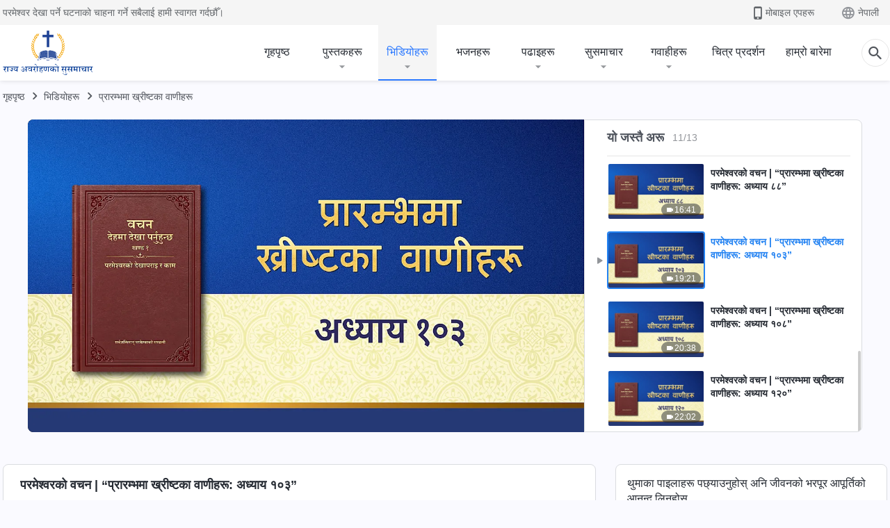

--- FILE ---
content_type: text/html; charset=UTF-8
request_url: https://ne.kingdomsalvation.org/videos/utterances-of-Christ-in-the-beginning-chapter-103-reading.html
body_size: 20723
content:
<!DOCTYPE html>
<html dir="ltr" lang="ne-NP" prefix="og: https://ogp.me/ns#">
<head>
    
    <meta charset="UTF-8">
    <meta name="viewport" content="width=device-width, initial-scale=1.0, maximum-scale=1.0, user-scalable=no">
    <meta name="google-site-verification" content="kJ7uzd_uceFFUEpMPkHTNI93s-f0MkS-xLFvf04cOkg"/>
    <link rel="profile" href="https://gmpg.org/xfn/11">
        <link rel="alternate" href="https://tr.kingdomsalvation.org" hreflang="zh-tw" title="國度降臨福音網"/>
        <link rel="alternate" href="https://www.kingdomsalvation.org" hreflang="zh-cn" title="国度降临福音网"/>
        <link rel="alternate" href="https://ar.kingdomsalvation.org" hreflang="ar" title="بشارة جيل الملكوت"/>
        <link rel="alternate" href="https://www.kingdomsalvation.org/de/" hreflang="de" title="EVANGELIUM DES HERABKOMMENS DES KÖNIGREICHS"/>
        <link rel="alternate" href="https://el.kingdomsalvation.org" hreflang="el" title="ΕΥΑΓΓΕΛΙΟ ΤΟΥ ΕΡΧΟΜΟΥ ΤΗΣ ΒΑΣΙΛΕΙΑΣ"/>
        <link rel="alternate" href="https://www.holyspiritspeaks.org" hreflang="en" title="GOSPEL OF THE DESCENT OF THE KINGDOM"/>
        <link rel="alternate" href="https://www.kingdomsalvation.org/es/" hreflang="es" title="Evangelio del Descenso del Reino"/>
        <link rel="alternate" href="https://www.kingdomsalvation.org/fr/" hreflang="fr" title="L'ÉVANGILE DE LA DESCENTE DU RÈGNE"/>
        <link rel="alternate" href="https://he.kingdomsalvation.org" hreflang="he" title="בשורת ירידת המלכות"/>
        <link rel="alternate" href="https://hi.kingdomsalvation.org" hreflang="hi" title="राज्य के अवरोहण का सुसमाचार"/>
        <link rel="alternate" href="https://id.kingdomsalvation.org" hreflang="id" title="Kilat dari Timur"/>
        <link rel="alternate" href="https://www.kingdomsalvation.org/it/" hreflang="it" title="VANGELO DELLA DISCESA DEL REGNO"/>
        <link rel="alternate" href="https://jp.kingdomsalvation.org" hreflang="ja" title="神の国降臨の福音"/>
        <link rel="alternate" href="https://km.kingdomsalvation.org" hreflang="km" title="ដំណឹងល្អអំពីការចុះមកនៃនគរព្រះ"/>
        <link rel="alternate" href="https://kr.kingdomsalvation.org" hreflang="kr" title="하나님 나라 강림 복음사이트"/>
        <link rel="alternate" href="https://lo.kingdomsalvation.org" hreflang="lo" title="ພຣະກິດຕິຄຸນແຫ່ງການລົງມາຂອງອານາຈັກ"/>
        <link rel="alternate" href="https://mn.kingdomsalvation.org" hreflang="mn" title="Хаанчлалын Ирэлтийн Сайн Мэдээ"/>
        <link rel="alternate" href="https://my.kingdomsalvation.org" hreflang="my" title="နိုင်ငံတော်သက်ဆင်းကြွရောက်ခြင်း၏ ဧဝံဂေလိတရားတော်"/>
        <link rel="alternate" href="https://ne.kingdomsalvation.org" hreflang="ne" title="राज्य अवरोहणको सुसमाचार"/>
        <link rel="alternate" href="https://nl.kingdomsalvation.org" hreflang="nl" title="EVANGELIE VAN DE KOMST VAN HET KONINKRIJK"/>
        <link rel="alternate" href="https://pl.kingdomsalvation.org" hreflang="pl" title="EWANGELIA O ZSTĄPIENIU KRÓLESTWA"/>
        <link rel="alternate" href="https://pt.kingdomsalvation.org" hreflang="pt" title="EVANGELHO DA DESCIDA DO REINO"/>
        <link rel="alternate" href="https://ro.kingdomsalvation.org" hreflang="ro" title="EVANGHELIA POGORÂRII ÎMPĂRĂȚEI"/>
        <link rel="alternate" href="https://www.kingdomsalvation.org/ru/" hreflang="ru" title="ЕВАНГЕЛИЕ СОШЕСТВИЯ ЦАРСТВА"/>
        <link rel="alternate" href="https://sv.kingdomsalvation.org" hreflang="sv" title="EVANGELIET OM RIKETS NEDSTIGANDE"/>
        <link rel="alternate" href="https://sw.kingdomsalvation.org" hreflang="sw" title="INJILI YA KUSHUKA KWA UFALME"/>
        <link rel="alternate" href="https://tl.kingdomsalvation.org" hreflang="tl" title="EBANGHELYO NG PAGBABA NG KAHARIAN"/>
        <link rel="alternate" href="https://th.kingdomsalvation.org" hreflang="th" title="ข่าวประเสริฐแห่งการเคลื่อนลงสถิตของราชอาณาจักร"/>
        <link rel="alternate" href="https://vi.kingdomsalvation.org" hreflang="vi" title="PHÚC ÂM VỀ SỰ HIỆN XUỐNG CỦA VƯƠNG QUỐC"/>
        <link rel="alternate" href="https://zu.kingdomsalvation.org" hreflang="zu" title="IVANGELI LOKUFIKA KOMBUSO"/>
        <meta http-equiv="x-dns-prefetch-control" content="on">
    <link rel="preconnect" href="//i.ytimg.com" crossorigin>
    <link rel="preconnect" href="//www.googletagmanager.com" crossorigin>
    <link rel="preconnect" href="//static.kingdomsalvation.org" crossorigin>
    <link rel="dns-prefetch" href="//i.ytimg.com">
    <link rel="dns-prefetch" href="//www.googletagmanager.com">
    <link rel="dns-prefetch" href="//static.kingdomsalvation.org">
    <link rel="apple-touch-icon" sizes="180x180" href="https://static.kingdomsalvation.org/cdn/images/website-icon/gospel/apple-touch-icon.png">
    <link rel="icon" type="image/png" sizes="32x32" href="https://static.kingdomsalvation.org/cdn/images/website-icon/gospel/favicon-32x32.png">
    <link rel="icon" type="image/png" sizes="16x16" href="https://static.kingdomsalvation.org/cdn/images/website-icon/gospel/favicon-16x16.png">
    
		<!-- All in One SEO 4.6.2 - aioseo.com -->
		<title>परमेश्‍वरको वचन | “प्रारम्‍भमा ख्रीष्‍टका वाणीहरू: अध्याय १०३” | सर्वशक्तिमान् परमेश्‍वरको मण्डली</title>
		<meta name="robots" content="max-image-preview:large" />
		<link rel="canonical" href="https://ne.kingdomsalvation.org/videos/utterances-of-Christ-in-the-beginning-chapter-103-reading.html" />
		<meta name="generator" content="All in One SEO (AIOSEO) 4.6.2" />
		<meta property="og:locale" content="ne_NP" />
		<meta property="og:site_name" content="सर्वशक्तिमान् परमेश्‍वरको मण्डली" />
		<meta property="og:type" content="article" />
		<meta property="og:title" content="परमेश्‍वरको वचन | “प्रारम्‍भमा ख्रीष्‍टका वाणीहरू: अध्याय १०३” | सर्वशक्तिमान् परमेश्‍वरको मण्डली" />
		<meta property="og:url" content="https://ne.kingdomsalvation.org/videos/utterances-of-Christ-in-the-beginning-chapter-103-reading.html" />
		<meta property="og:image" content="https://i.ytimg.com/vi/aRa1MGh3aKw/maxresdefault.jpg?v=250519&amp;v=250519" />
		<meta property="og:image:secure_url" content="https://i.ytimg.com/vi/aRa1MGh3aKw/maxresdefault.jpg?v=250519&amp;v=250519" />
		<meta name="twitter:card" content="summary_large_image" />
		<meta name="twitter:title" content="परमेश्‍वरको वचन | “प्रारम्‍भमा ख्रीष्‍टका वाणीहरू: अध्याय १०३” | सर्वशक्तिमान् परमेश्‍वरको मण्डली" />
		<meta name="twitter:image" content="https://i.ytimg.com/vi/aRa1MGh3aKw/maxresdefault.jpg?v=250519" />
		<meta name="google" content="nositelinkssearchbox" />
		<script type="application/ld+json" class="aioseo-schema">
			{"@context":"https:\/\/schema.org","@graph":[{"@type":"BreadcrumbList","@id":"https:\/\/ne.kingdomsalvation.org\/videos\/utterances-of-Christ-in-the-beginning-chapter-103-reading.html#breadcrumblist","itemListElement":[{"@type":"ListItem","@id":"https:\/\/ne.kingdomsalvation.org\/#listItem","position":1,"name":"Home","item":"https:\/\/ne.kingdomsalvation.org\/","nextItem":"https:\/\/ne.kingdomsalvation.org\/videos\/utterances-of-Christ-in-the-beginning-chapter-103-reading.html#listItem"},{"@type":"ListItem","@id":"https:\/\/ne.kingdomsalvation.org\/videos\/utterances-of-Christ-in-the-beginning-chapter-103-reading.html#listItem","position":2,"name":"\u092a\u0930\u092e\u0947\u0936\u094d\u200d\u0935\u0930\u0915\u094b \u0935\u091a\u0928 | \u201c\u092a\u094d\u0930\u093e\u0930\u092e\u094d\u200d\u092d\u092e\u093e \u0916\u094d\u0930\u0940\u0937\u094d\u200d\u091f\u0915\u093e \u0935\u093e\u0923\u0940\u0939\u0930\u0942: \u0905\u0927\u094d\u092f\u093e\u092f \u0967\u0966\u0969\u201d","previousItem":"https:\/\/ne.kingdomsalvation.org\/#listItem"}]},{"@type":"Organization","@id":"https:\/\/ne.kingdomsalvation.org\/#organization","name":"\u0930\u093e\u091c\u094d\u092f \u0905\u0935\u0930\u094b\u0939\u0923\u0915\u094b \u0938\u0941\u0938\u092e\u093e\u091a\u093e\u0930","url":"https:\/\/ne.kingdomsalvation.org\/"},{"@type":"WebPage","@id":"https:\/\/ne.kingdomsalvation.org\/videos\/utterances-of-Christ-in-the-beginning-chapter-103-reading.html#webpage","url":"https:\/\/ne.kingdomsalvation.org\/videos\/utterances-of-Christ-in-the-beginning-chapter-103-reading.html","name":"\u092a\u0930\u092e\u0947\u0936\u094d\u200d\u0935\u0930\u0915\u094b \u0935\u091a\u0928 | \u201c\u092a\u094d\u0930\u093e\u0930\u092e\u094d\u200d\u092d\u092e\u093e \u0916\u094d\u0930\u0940\u0937\u094d\u200d\u091f\u0915\u093e \u0935\u093e\u0923\u0940\u0939\u0930\u0942: \u0905\u0927\u094d\u092f\u093e\u092f \u0967\u0966\u0969\u201d | \u0938\u0930\u094d\u0935\u0936\u0915\u094d\u0924\u093f\u092e\u093e\u0928\u094d \u092a\u0930\u092e\u0947\u0936\u094d\u200d\u0935\u0930\u0915\u094b \u092e\u0923\u094d\u0921\u0932\u0940","inLanguage":"ne-NP","isPartOf":{"@id":"https:\/\/ne.kingdomsalvation.org\/#website"},"breadcrumb":{"@id":"https:\/\/ne.kingdomsalvation.org\/videos\/utterances-of-Christ-in-the-beginning-chapter-103-reading.html#breadcrumblist"},"datePublished":"2022-04-24T01:29:43+05:45","dateModified":"2022-04-24T01:29:43+05:45"},{"@type":"WebSite","@id":"https:\/\/ne.kingdomsalvation.org\/#website","url":"https:\/\/ne.kingdomsalvation.org\/","name":"\u0938\u0930\u094d\u0935\u0936\u0915\u094d\u0924\u093f\u092e\u093e\u0928\u094d \u092a\u0930\u092e\u0947\u0936\u094d\u200d\u0935\u0930\u0915\u094b \u092e\u0923\u094d\u0921\u0932\u0940","description":"\u0938\u0930\u094d\u0935\u0936\u0915\u094d\u0924\u093f\u092e\u093e\u0928\u094d \u092a\u0930\u092e\u0947\u0936\u094d\u200d\u0935\u0930\u0915\u094b \u092e\u0923\u094d\u0921\u0932\u0940","inLanguage":"ne-NP","publisher":{"@id":"https:\/\/ne.kingdomsalvation.org\/#organization"}}]}
		</script>
		<!-- All in One SEO -->

<style id='jetpack-sharing-buttons-style-inline-css' type='text/css'>
.jetpack-sharing-buttons__services-list{display:flex;flex-direction:row;flex-wrap:wrap;gap:0;list-style-type:none;margin:5px;padding:0}.jetpack-sharing-buttons__services-list.has-small-icon-size{font-size:12px}.jetpack-sharing-buttons__services-list.has-normal-icon-size{font-size:16px}.jetpack-sharing-buttons__services-list.has-large-icon-size{font-size:24px}.jetpack-sharing-buttons__services-list.has-huge-icon-size{font-size:36px}@media print{.jetpack-sharing-buttons__services-list{display:none!important}}ul.jetpack-sharing-buttons__services-list.has-background{padding:1.25em 2.375em}
</style>
<style id='classic-theme-styles-inline-css' type='text/css'>
/*! This file is auto-generated */
.wp-block-button__link{color:#fff;background-color:#32373c;border-radius:9999px;box-shadow:none;text-decoration:none;padding:calc(.667em + 2px) calc(1.333em + 2px);font-size:1.125em}.wp-block-file__button{background:#32373c;color:#fff;text-decoration:none}
</style>
<style id='global-styles-inline-css' type='text/css'>
body{--wp--preset--color--black: #000000;--wp--preset--color--cyan-bluish-gray: #abb8c3;--wp--preset--color--white: #ffffff;--wp--preset--color--pale-pink: #f78da7;--wp--preset--color--vivid-red: #cf2e2e;--wp--preset--color--luminous-vivid-orange: #ff6900;--wp--preset--color--luminous-vivid-amber: #fcb900;--wp--preset--color--light-green-cyan: #7bdcb5;--wp--preset--color--vivid-green-cyan: #00d084;--wp--preset--color--pale-cyan-blue: #8ed1fc;--wp--preset--color--vivid-cyan-blue: #0693e3;--wp--preset--color--vivid-purple: #9b51e0;--wp--preset--gradient--vivid-cyan-blue-to-vivid-purple: linear-gradient(135deg,rgba(6,147,227,1) 0%,rgb(155,81,224) 100%);--wp--preset--gradient--light-green-cyan-to-vivid-green-cyan: linear-gradient(135deg,rgb(122,220,180) 0%,rgb(0,208,130) 100%);--wp--preset--gradient--luminous-vivid-amber-to-luminous-vivid-orange: linear-gradient(135deg,rgba(252,185,0,1) 0%,rgba(255,105,0,1) 100%);--wp--preset--gradient--luminous-vivid-orange-to-vivid-red: linear-gradient(135deg,rgba(255,105,0,1) 0%,rgb(207,46,46) 100%);--wp--preset--gradient--very-light-gray-to-cyan-bluish-gray: linear-gradient(135deg,rgb(238,238,238) 0%,rgb(169,184,195) 100%);--wp--preset--gradient--cool-to-warm-spectrum: linear-gradient(135deg,rgb(74,234,220) 0%,rgb(151,120,209) 20%,rgb(207,42,186) 40%,rgb(238,44,130) 60%,rgb(251,105,98) 80%,rgb(254,248,76) 100%);--wp--preset--gradient--blush-light-purple: linear-gradient(135deg,rgb(255,206,236) 0%,rgb(152,150,240) 100%);--wp--preset--gradient--blush-bordeaux: linear-gradient(135deg,rgb(254,205,165) 0%,rgb(254,45,45) 50%,rgb(107,0,62) 100%);--wp--preset--gradient--luminous-dusk: linear-gradient(135deg,rgb(255,203,112) 0%,rgb(199,81,192) 50%,rgb(65,88,208) 100%);--wp--preset--gradient--pale-ocean: linear-gradient(135deg,rgb(255,245,203) 0%,rgb(182,227,212) 50%,rgb(51,167,181) 100%);--wp--preset--gradient--electric-grass: linear-gradient(135deg,rgb(202,248,128) 0%,rgb(113,206,126) 100%);--wp--preset--gradient--midnight: linear-gradient(135deg,rgb(2,3,129) 0%,rgb(40,116,252) 100%);--wp--preset--font-size--small: 13px;--wp--preset--font-size--medium: 20px;--wp--preset--font-size--large: 36px;--wp--preset--font-size--x-large: 42px;--wp--preset--spacing--20: 0.44rem;--wp--preset--spacing--30: 0.67rem;--wp--preset--spacing--40: 1rem;--wp--preset--spacing--50: 1.5rem;--wp--preset--spacing--60: 2.25rem;--wp--preset--spacing--70: 3.38rem;--wp--preset--spacing--80: 5.06rem;--wp--preset--shadow--natural: 6px 6px 9px rgba(0, 0, 0, 0.2);--wp--preset--shadow--deep: 12px 12px 50px rgba(0, 0, 0, 0.4);--wp--preset--shadow--sharp: 6px 6px 0px rgba(0, 0, 0, 0.2);--wp--preset--shadow--outlined: 6px 6px 0px -3px rgba(255, 255, 255, 1), 6px 6px rgba(0, 0, 0, 1);--wp--preset--shadow--crisp: 6px 6px 0px rgba(0, 0, 0, 1);}:where(.is-layout-flex){gap: 0.5em;}:where(.is-layout-grid){gap: 0.5em;}body .is-layout-flow > .alignleft{float: left;margin-inline-start: 0;margin-inline-end: 2em;}body .is-layout-flow > .alignright{float: right;margin-inline-start: 2em;margin-inline-end: 0;}body .is-layout-flow > .aligncenter{margin-left: auto !important;margin-right: auto !important;}body .is-layout-constrained > .alignleft{float: left;margin-inline-start: 0;margin-inline-end: 2em;}body .is-layout-constrained > .alignright{float: right;margin-inline-start: 2em;margin-inline-end: 0;}body .is-layout-constrained > .aligncenter{margin-left: auto !important;margin-right: auto !important;}body .is-layout-constrained > :where(:not(.alignleft):not(.alignright):not(.alignfull)){max-width: var(--wp--style--global--content-size);margin-left: auto !important;margin-right: auto !important;}body .is-layout-constrained > .alignwide{max-width: var(--wp--style--global--wide-size);}body .is-layout-flex{display: flex;}body .is-layout-flex{flex-wrap: wrap;align-items: center;}body .is-layout-flex > *{margin: 0;}body .is-layout-grid{display: grid;}body .is-layout-grid > *{margin: 0;}:where(.wp-block-columns.is-layout-flex){gap: 2em;}:where(.wp-block-columns.is-layout-grid){gap: 2em;}:where(.wp-block-post-template.is-layout-flex){gap: 1.25em;}:where(.wp-block-post-template.is-layout-grid){gap: 1.25em;}.has-black-color{color: var(--wp--preset--color--black) !important;}.has-cyan-bluish-gray-color{color: var(--wp--preset--color--cyan-bluish-gray) !important;}.has-white-color{color: var(--wp--preset--color--white) !important;}.has-pale-pink-color{color: var(--wp--preset--color--pale-pink) !important;}.has-vivid-red-color{color: var(--wp--preset--color--vivid-red) !important;}.has-luminous-vivid-orange-color{color: var(--wp--preset--color--luminous-vivid-orange) !important;}.has-luminous-vivid-amber-color{color: var(--wp--preset--color--luminous-vivid-amber) !important;}.has-light-green-cyan-color{color: var(--wp--preset--color--light-green-cyan) !important;}.has-vivid-green-cyan-color{color: var(--wp--preset--color--vivid-green-cyan) !important;}.has-pale-cyan-blue-color{color: var(--wp--preset--color--pale-cyan-blue) !important;}.has-vivid-cyan-blue-color{color: var(--wp--preset--color--vivid-cyan-blue) !important;}.has-vivid-purple-color{color: var(--wp--preset--color--vivid-purple) !important;}.has-black-background-color{background-color: var(--wp--preset--color--black) !important;}.has-cyan-bluish-gray-background-color{background-color: var(--wp--preset--color--cyan-bluish-gray) !important;}.has-white-background-color{background-color: var(--wp--preset--color--white) !important;}.has-pale-pink-background-color{background-color: var(--wp--preset--color--pale-pink) !important;}.has-vivid-red-background-color{background-color: var(--wp--preset--color--vivid-red) !important;}.has-luminous-vivid-orange-background-color{background-color: var(--wp--preset--color--luminous-vivid-orange) !important;}.has-luminous-vivid-amber-background-color{background-color: var(--wp--preset--color--luminous-vivid-amber) !important;}.has-light-green-cyan-background-color{background-color: var(--wp--preset--color--light-green-cyan) !important;}.has-vivid-green-cyan-background-color{background-color: var(--wp--preset--color--vivid-green-cyan) !important;}.has-pale-cyan-blue-background-color{background-color: var(--wp--preset--color--pale-cyan-blue) !important;}.has-vivid-cyan-blue-background-color{background-color: var(--wp--preset--color--vivid-cyan-blue) !important;}.has-vivid-purple-background-color{background-color: var(--wp--preset--color--vivid-purple) !important;}.has-black-border-color{border-color: var(--wp--preset--color--black) !important;}.has-cyan-bluish-gray-border-color{border-color: var(--wp--preset--color--cyan-bluish-gray) !important;}.has-white-border-color{border-color: var(--wp--preset--color--white) !important;}.has-pale-pink-border-color{border-color: var(--wp--preset--color--pale-pink) !important;}.has-vivid-red-border-color{border-color: var(--wp--preset--color--vivid-red) !important;}.has-luminous-vivid-orange-border-color{border-color: var(--wp--preset--color--luminous-vivid-orange) !important;}.has-luminous-vivid-amber-border-color{border-color: var(--wp--preset--color--luminous-vivid-amber) !important;}.has-light-green-cyan-border-color{border-color: var(--wp--preset--color--light-green-cyan) !important;}.has-vivid-green-cyan-border-color{border-color: var(--wp--preset--color--vivid-green-cyan) !important;}.has-pale-cyan-blue-border-color{border-color: var(--wp--preset--color--pale-cyan-blue) !important;}.has-vivid-cyan-blue-border-color{border-color: var(--wp--preset--color--vivid-cyan-blue) !important;}.has-vivid-purple-border-color{border-color: var(--wp--preset--color--vivid-purple) !important;}.has-vivid-cyan-blue-to-vivid-purple-gradient-background{background: var(--wp--preset--gradient--vivid-cyan-blue-to-vivid-purple) !important;}.has-light-green-cyan-to-vivid-green-cyan-gradient-background{background: var(--wp--preset--gradient--light-green-cyan-to-vivid-green-cyan) !important;}.has-luminous-vivid-amber-to-luminous-vivid-orange-gradient-background{background: var(--wp--preset--gradient--luminous-vivid-amber-to-luminous-vivid-orange) !important;}.has-luminous-vivid-orange-to-vivid-red-gradient-background{background: var(--wp--preset--gradient--luminous-vivid-orange-to-vivid-red) !important;}.has-very-light-gray-to-cyan-bluish-gray-gradient-background{background: var(--wp--preset--gradient--very-light-gray-to-cyan-bluish-gray) !important;}.has-cool-to-warm-spectrum-gradient-background{background: var(--wp--preset--gradient--cool-to-warm-spectrum) !important;}.has-blush-light-purple-gradient-background{background: var(--wp--preset--gradient--blush-light-purple) !important;}.has-blush-bordeaux-gradient-background{background: var(--wp--preset--gradient--blush-bordeaux) !important;}.has-luminous-dusk-gradient-background{background: var(--wp--preset--gradient--luminous-dusk) !important;}.has-pale-ocean-gradient-background{background: var(--wp--preset--gradient--pale-ocean) !important;}.has-electric-grass-gradient-background{background: var(--wp--preset--gradient--electric-grass) !important;}.has-midnight-gradient-background{background: var(--wp--preset--gradient--midnight) !important;}.has-small-font-size{font-size: var(--wp--preset--font-size--small) !important;}.has-medium-font-size{font-size: var(--wp--preset--font-size--medium) !important;}.has-large-font-size{font-size: var(--wp--preset--font-size--large) !important;}.has-x-large-font-size{font-size: var(--wp--preset--font-size--x-large) !important;}
.wp-block-navigation a:where(:not(.wp-element-button)){color: inherit;}
:where(.wp-block-post-template.is-layout-flex){gap: 1.25em;}:where(.wp-block-post-template.is-layout-grid){gap: 1.25em;}
:where(.wp-block-columns.is-layout-flex){gap: 2em;}:where(.wp-block-columns.is-layout-grid){gap: 2em;}
.wp-block-pullquote{font-size: 1.5em;line-height: 1.6;}
</style>

<!-- <meta name="GmediaGallery" version="1.22.0/1.8.0" license="" /> -->
<script type="application/ld+json">
        [{
            "@context": "http://schema.org",
            "@type": "WebSite",
            "name": "सर्वशक्तिमान् परमेश्‍वरको मण्डली",
            "url": "https://ne.kingdomsalvation.org"
        }]
        </script>
<script>
        window.$g2_config = {
            site_lang:"ne_NP",
            site_type:"gospel",
            is_cn:false,
            is_latin:true,
            is_rtl:false,
            media_url:"https://static.kingdomsalvation.org",
            s_footnotes:"पादटिप्पणी",
            template_name:"page-video-player",
            videoPlatform:"YouTube",
            facebook_user_name:"",
            host_name:"https://ne.kingdomsalvation.org",
            comments_platform:"jetpack",
        }
        </script>
  <script type="text/javascript">
    function getBrowserInfo() {
      var Sys = {};
      var ua = navigator.userAgent.toLowerCase();
      var re = /(rv:|msie|edge|firefox|chrome|opera|version).*?([\d.]+)/;
      var m = ua.match(re);
      Sys.browser = m[1].replace(/version/, "'safari");
      Sys.ver = m[2];
      return Sys;
    }

    function versionInfo() {
      document.documentElement.setAttribute('versionOld', 'true');
      document.write('<style type="text/css" id="BrowVer">html[versionOld]{display:none;}</style>');
    }
    var sys = getBrowserInfo();
    switch (sys.browser) {
      case 'chrome':
        parseInt(sys.ver) <= 60 && versionInfo();
        break;
      case 'firefox':
        parseInt(sys.ver) <= 50 && versionInfo();
        break;
      case 'safari':
        parseInt(sys.ver) <= 10 && versionInfo();
        break;
        //  IE
      case 'rv':
      case 'msie':
        parseInt(sys.ver) <= 10 && versionInfo();
        break;
      case 'opera':
        parseInt(sys.ver) <= 10 && versionInfo();
        break;
      default:
        ''
        break;
    }
  </script>
        <link rel="stylesheet" type="text/css" href="https://static.kingdomsalvation.org/cdn/v3/gospel/framework/css/framework.min.css?v=250519">
        <link rel="stylesheet" type="text/css" href="https://static.kingdomsalvation.org/cdn/v3/common/header/header-gospel.min.css?v=250519">
                <link rel="stylesheet" type="text/css" href="https://static.kingdomsalvation.org/cdn/v3/common/footer/footer.min.css?v=250519" media="print" onload="this.media='all'">
                <link rel="stylesheet" href="https://static.kingdomsalvation.org/cdn/v3/common/call-action-guild/call-action-guild.min.css?v=250519" media="print" onload="this.media='all'">
<link rel="stylesheet" type="text/css" href="https://cdnjs.cloudflare.com/ajax/libs/clusterize.js/0.18.0/clusterize.min.css">
<link rel="stylesheet" type="text/css" href="https://static.kingdomsalvation.org/cdn/v3/common/page-video-player/page-video-player.min.css?v=250519">
<script type="text/javascript">
/* <![CDATA[ */
var gospelAjax = {"ajaxurl":"https:\/\/ne.kingdomsalvation.org\/wp-admin\/admin-ajax.php","security":"6aa942a0e6"};
/* ]]> */
</script>
    <style>@font-face{font-family:icomoon;src:url('https://static.kingdomsalvation.org/cdn/v3/sources/fonts/gospel/fonts/icomoon.woff?v=250519') format('woff');font-weight: normal;font-style:normal;font-display:swap}[class*=" icon-"],[class^=icon-]{font-family:icomoon!important;speak:never;font-style:normal;font-weight:400;font-variant:normal;text-transform:none;line-height:1;-webkit-font-smoothing:antialiased;-moz-osx-font-smoothing:grayscale}.icon-videos-list:before{content:"\e944";color:#fff;}.icon-widgets:before{content:"\e941";color:#666}.icon-filter-list:before{content:"\e942"}.icon-content-copy:before{content:"\e943";color:#666}.icon-filter:before{content:"\e940";color:#51555c}.icon-tag:before{content:"\e93c"}.icon-questions:before{content:"\e93b";color:#2b79ff}.icon-play-arrow-outline:before{content:"\e900"}.icon-arrow-back:before{content:"\e901"}.icon-arrow-drop-down:before{content:"\e905"}.icon-cached:before{content:"\e907"}.icon-call:before{content:"\e90a"}.icon-cancel:before{content:"\e90b"}.icon-close:before{content:"\e90d"}.icon-cloud-download:before{content:"\e911"}.icon-expand-less:before{content:"\e914"}.icon-expand-more:before{content:"\e915"}.icon-font-setting:before{content:"\e916"}.icon-format-list-bulleted:before{content:"\e917"}.icon-fullscreen:before{content:"\e918"}.icon-fullscreen-exit:before{content:"\e919"}.icon-headset:before{content:"\e91a"}.icon-high-quality:before{content:"\e91b"}.icon-history:before{content:"\e91c"}.icon-language:before{content:"\e91d"}.icon-list-download:before{content:"\e91e"}.icon-mail-outline:before{content:"\e91f"}.icon-menu:before{content:"\e920"}.icon-more-vert:before{content:"\e921"}.icon-navigate-before:before{content:"\e922"}.icon-navigate-next:before{content:"\e923"}.icon-palette:before{content:"\e924"}.icon-pause-circle-outline:before{content:"\e925"}.icon-phone-iphone:before{content:"\e926"}.icon-play-arrow-filled:before{content:"\e927"}.icon-play-circle-outline:before{content:"\e928"}.icon-playlist-add:before{content:"\e929"}.icon-playlist-play:before{content:"\e92a"}.icon-repeat:before{content:"\e92b"}.icon-repeat-one:before{content:"\e92c"}.icon-search:before{content:"\e92d"}.icon-send:before{content:"\e92e"}.icon-shuffle:before{content:"\e92f"}.icon-skip-next:before{content:"\e930"}.icon-skip-previous:before{content:"\e931"}.icon-tune:before{content:"\e932"}.icon-videocam:before{content:"\e933"}.icon-view-list:before{content:"\e934"}.icon-view-module:before{content:"\e936"}.icon-volume-mute:before{content:"\e937"}.icon-volume-off:before{content:"\e938"}.icon-volume-up:before{content:"\e939"}.icon-chatonline .path1:before{content:"\e93d";color:#8ad686}.icon-chatonline .path2:before{content:"\e93e";margin-left:-1.23046875em;color:#fff}.icon-chatonline .path3:before{content:"\e93f";margin-left:-1.23046875em;color:#4db748}.icon-chat-icon .path1:before{content:"\e903";color:none;opacity:.85}.icon-chat-icon .path2:before{content:"\e904";margin-left:-1em;color:#000;opacity:.85}.icon-chat-icon .path3:before{content:"\e906";margin-left:-1em;color:#fff;opacity:.85}.icon-lrc:before{content:"\e902"}.icon-communication-list:before{content:"\e908"}.icon-font-add:before{content:"\e909"}.icon-font-cut:before{content:"\e90c"}.icon-share:before{content:"\e90e"}.icon-text-rotate-vertical:before{content:"\e90f"}.icon-movie:before{content:"\e910"}.icon-line-movie:before{content:"\e912"}.icon-audio:before{content:"\e913"}.icon-books:before{content:"\e935"}.icon-list:before{content:"\e93a"}</style>
    <style id="customCss"></style>
    <!-- Google Tag Manager -->
    <script>
        (function(w,d,s,l,i){
            w[l]=w[l]||[];
            w[l].push({'gtm.start':new Date().getTime(),event:'gtm.js'});
            var f=d.getElementsByTagName(s)[0],j=d.createElement(s),dl=l != 'dataLayer'?'&l='+l:'';
            j.async=true;j.src='https://www.googletagmanager.com/gtm.js?id='+i+dl;
            f.parentNode.insertBefore(j, f);
        })
        (window, document, 'script', 'dataLayer', 'GTM-P5C3B3B');
    </script>
    <!-- End Google Tag Manager -->
</head>

<body class="latin default-similar-videos" site_type="gospel" template_name="page-video-player">
<!-- Google Tag Manager (noscript) -->
<noscript>
    <iframe src="https://www.googletagmanager.com/ns.html?id=GTM-P5C3B3B" height="0" width="0" style="display:none;visibility:hidden"></iframe>
</noscript>
<!-- End Google Tag Manager (noscript) -->
<div class="head-commercial-wrap d-xl-none" data-showType="image_gif" data-fixed="true" data-loop="yes" widgetId="commercial_whole_device_top">
    <a class="recom-item messenger-payload"  href="https://m.me/ne.kingdomsalvation?ref=website" data-android="" data-ios=""
        data-tab-img="https://ne.kingdomsalvation.org/wp-content/uploads/2024/01/yingjiezhu-TAB-ZB20210907-NE-1536X190.gif" data-mb-img="https://ne.kingdomsalvation.org/wp-content/uploads/2024/01/yingjiezhu-MB-ZB20210907-NE-750X150.gif" data-adname="活得太累，该怎么办？"
        data-title="活得太累，该怎么办？" tabIndex="0" linkType="page_link" target="_blank" data-ref="TOP-AD"></a>
</div><header id="header">
	<section id="header-wrapper">
		<div class="header-top d-none d-xl-block">
		  <div class="container">
		    <div class="content-box d-flex align-items-center justify-content-between">
		      <p>परमेश्वर देखा पर्ने घटनाको चाहना गर्ने सबैलाई हामी स्वागत गर्दछौँ।</p>
		      <div class="pc-assist head-right d-flex">
		        <a href="javascript:;" class="mobile-app" id="apps-trigger-btn" target="_blank"><i
		            class="icon-phone-iphone"></i><span>मोबाइल एपहरू</span></a>
		        <button class="language"><i class="icon-language"></i>नेपाली</button>
		      </div>
		    </div>
		  </div>
		</div>

		<div id="navbar" class="header-content">
		  	<div class="container d-flex justify-content-between">
			    <button id="sidenav-btn" data-target="mobile-slide-out" class="d-xl-none btn btn-icon"><i class="icon-menu"></i>
			    </button>
			    <a href="https://ne.kingdomsalvation.org" class="logo" title="सर्वशक्तिमान् परमेश्‍वरको मण्डली">
			      <img src="https://ne.kingdomsalvation.org/wp-content/uploads/2021/08/ZB-LOGO（国度降临福音网）尼泊尔语-20210814-GY.png" alt="सर्वशक्तिमान् परमेश्‍वरको मण्डली" title="सर्वशक्तिमान् परमेश्‍वरको मण्डली">
			      <h1>सर्वशक्तिमान् परमेश्‍वरको मण्डली</h1>
			    </a>
		    	<div class="nav-box-navigation">
		    		<!-- navbar -->
					<ul id="nav-menu" class="menu"><li class="menu-item"><a href="https://ne.kingdomsalvation.org/">गृहपृष्ठ</a></li>
<li class="menu-item menu-item-has-children"><a href="/books.html">पुस्तकहरू</a><button class="btn icon-expand-more"></button>
<ul class="sub-menu">
	<li class="menu-item"><a href="https://ne.kingdomsalvation.org/books/utterances-of-Christ.html">आखिरी दिनहरूका ख्रीष्टका वाणीहरू</a></li>
	<li class="menu-item"><a href="/gospel-books.html">सुसमाचारीय पुस्तकहरू</a></li>
	<li class="menu-item"><a href="https://ne.kingdomsalvation.org/books/books-on-life-entry.html">जीवन प्रवेशसम्बन्धी पुस्तकहरू</a></li>
	<li class="menu-item"><a href="/books/testimonies.html">अनुभव गवाहीहरू</a></li>
</ul>
</li>
<li class="menu-item menu-item-has-children"><a href="/videos.html">भिडियोहरू</a><button class="btn icon-expand-more"></button>
<ul class="sub-menu">
	<li class="menu-item menu-item-has-children"><a href="#">सर्वशक्तिमान्‌ परमेश्‍वरका वचनहरूका वाचनहरू</a><button class="btn icon-expand-more"></button>
	<ul class="sub-menu">
		<li class="menu-item"><a href="/video-category/Almighty-God-word.html">“वचन, खण्ड १: परमेश्‍वरको देखापराइ र काम” बाट गरिएका वाचनहरू</a></li>
		<li class="menu-item"><a href="https://ne.kingdomsalvation.org/video-category/the-way-to-know-God.html">“वचन, खण्ड २: परमेश्‍वरलाई चिन्‍ने विषयमा” बाट गरिएका वाचनहरू</a></li>
		<li class="menu-item"><a href="/video-category/records-of-talks-of-Christ-of-the-last-days.html">“वचन, खण्ड ३: आखिरी दिनहरूका ख्रीष्टका वार्तालापहरू” बाट गरिएका वाचनहरू</a></li>
		<li class="menu-item"><a href="/video-category/video-exposing-antichrists.html">“वचन, खण्ड ४: ख्रीष्टविरोधीहरूको खुलासा” बाट गरिएका वाचनहरू</a></li>
		<li class="menu-item"><a href="/video-category/video-responsibilities-of-leaders-and-workers.html">“वचन, खण्ड ५: अगुवा र कामदारहरूका जिम्‍मेवारीहरू” बाट गरिएका वाचनहरू</a></li>
	</ul>
</li>
	<li class="menu-item"><a href="https://ne.kingdomsalvation.org/video-category/daily-words-of-God.html">“परमेश्‍वरका दैनिक वचनहरू” बाट गरिएका वाचनहरू</a></li>
	<li class="menu-item"><a href="/video-category/gospel-movies-series.html">सुसमाचारीय चलचित्रहरू</a></li>
	<li class="menu-item"><a href="/video-category/religious-persecution-movie-series.html">धार्मिक सतावट सम्‍बन्धी चलचित्रहरू</a></li>
	<li class="menu-item"><a href="https://ne.kingdomsalvation.org/video-category/church-life-movies-series.html">मण्डली जीवनका गवाहीहरू</a></li>
	<li class="menu-item"><a href="https://ne.kingdomsalvation.org/video-category/church-life-movies.html">जीवन अनुभवका गवाहीसम्‍बन्धी चलचित्रहरू</a></li>
	<li class="menu-item"><a href="/video-category/sermons-seeking-true-faith.html">प्रवचन श्रृङ्खला: साँचो विश्‍वासको खोजी</a></li>
	<li class="menu-item"><a href="https://ne.kingdomsalvation.org/video-category/mv-series.html">म्यूजिक भिडियोहरू</a></li>
	<li class="menu-item"><a href="https://ne.kingdomsalvation.org/video-category/dance-and-song-videos.html">कोरस सङ्गीतमा नृत्यका प्रस्तुतिहरू</a></li>
	<li class="menu-item"><a href="/video-category/choir-series.html">कोरल भिडियो श्रृङ्खलाहरू</a></li>
	<li class="menu-item"><a href="https://ne.kingdomsalvation.org/video-category/the-life-of-the-church-artistic-series.html">मण्डली जीवन—विभिन्‍न कार्यक्रम श्रृंखलाहरू</a></li>
	<li class="menu-item"><a href="/video-category/hymn-videos.html">भजनका भिडियोहरू</a></li>
	<li class="menu-item"><a href="/video-category/featured-movie-selections.html">चलचित्रका विशेष अंशहरू</a></li>
</ul>
</li>
<li class="menu-item"><a href="/hymns.html">भजनहरू</a></li>
<li class="menu-item menu-item-has-children"><a href="/recital.html">पढाइहरू</a><button class="btn icon-expand-more"></button>
<ul class="sub-menu">
	<li class="menu-item"><a href="/readings-knowing-God.html">परमेश्‍वरका दैनिक वचनहरू: परमेश्‍वरलाई चिन्‍नु</a></li>
	<li class="menu-item menu-item-has-children"><a href="/readings-a-christian-life.html">परमेश्‍वरका दैनिक वचनहरू: इसाई जीवन</a><button class="btn icon-expand-more"></button>
	<ul class="sub-menu">
		<li class="menu-item"><a href="/the-three-stages-of-work.html">कार्यका तीन चरणहरू</a></li>
		<li class="menu-item"><a href="/God-s-appearance-and-work.html">परमेश्‍वर देखा पर्नु र उहाँको काम</a></li>
		<li class="menu-item"><a href="/judgment-in-the-last-days.html">आखिरी दिनहरूको न्याय</a></li>
		<li class="menu-item"><a href="/the-incarnation.html">देहधारण</a></li>
		<li class="menu-item"><a href="/knowing-God-s-work.html">परमेश्‍वरको कामलाई चिन्‍नु</a></li>
		<li class="menu-item"><a href="/God-s-disposition-and-what-He-has-and-is.html">परमेश्‍वरको स्वभाव र उहाँसँग जे छ र उहाँ जे हुनुहुन्छ</a></li>
		<li class="menu-item"><a href="/mysteries-about-the-bible.html">बाइबल सम्‍बन्धी रहस्यहरू</a></li>
		<li class="menu-item"><a href="/exposing-religious-notions.html">धार्मिक धारणाहरू खुलासा गर्नु</a></li>
		<li class="menu-item"><a href="/exposing-mankind-s-corruption.html">मानवजातिको भ्रष्टता उजागर गर्नु</a></li>
		<li class="menu-item"><a href="/entry-into-life.html">जीवनमा प्रवेश</a></li>
		<li class="menu-item"><a href="/destinations-and-outcomes.html">गन्तव्य  र परिणामहरू</a></li>
	</ul>
</li>
	<li class="menu-item menu-item-type-post_type"><a href="https://ne.kingdomsalvation.org/recital-the-word-appears-in-the-flesh-selections.html">वचन, खण्ड १: परमेश्‍वरको देखापराइ र काम (छनौट गरिएका)</a></li>
	<li class="menu-item menu-item-type-post_type"><a href="https://ne.kingdomsalvation.org/readings-on-knowing-God-selections.html">वचन, खण्ड २: परमेश्‍वरलाई चिन्‍ने विषयमा (पूर्ण अध्यायहरू)</a></li>
	<li class="menu-item menu-item-type-post_type"><a href="https://ne.kingdomsalvation.org/readings-records-of-talks-of-Christ-of-the-last-days.html">वचन, खण्ड ३: आखिरी दिनहरूका ख्रीष्टका वार्तालापहरू (पूर्ण अध्यायहरू)</a></li>
	<li class="menu-item menu-item-type-post_type"><a href="https://ne.kingdomsalvation.org/audio-exposing-antichrists.html">वचन, खण्ड ४: ख्रीष्टविरोधीहरूको खुलासा (पूर्ण अध्यायहरू)</a></li>
	<li class="menu-item menu-item-type-post_type"><a href="https://ne.kingdomsalvation.org/audio-responsibilities-of-leaders-and-workers.html">वचन, खण्ड ५: अगुवा र कामदारहरूका जिम्‍मेवारीहरू (पूर्ण अध्यायहरू)</a></li>
</ul>
</li>
<li class="menu-item menu-item-has-children"><a href="/gospel.html">सुसमाचार</a><button class="btn icon-expand-more"></button>
<ul class="sub-menu">
	<li class="menu-item menu-item-has-children"><a href="/gospel-categories/God-s-incarnation.html">२० प्रकारका सुसमाचारको सत्यता</a><button class="btn icon-expand-more"></button>
	<ul class="sub-menu">
		<li class="menu-item"><a href="/gospel-categories/God-s-incarnation.html">परमेश्‍वरको देहधारण</a></li>
		<li class="menu-item"><a href="/gospel-categories/God-s-work-of-judgment-in-the-last-days.html">आखिरी दिनहरूको न्याय</a></li>
		<li class="menu-item"><a href="/gospel-categories/three-stages-of-God-s-work.html">परमेश्‍वरको कार्यका तीन चरणहरू</a></li>
		<li class="menu-item"><a href="https://ne.kingdomsalvation.org/gospel-categories/three-stages-of-work-and-God-s-names.html">थप सुसमाचारको सत्यता</a></li>
	</ul>
</li>
	<li class="menu-item"><a href="/gospel-categories/gospel-topics.html">सुसमाचार र परमेश्‍वरका वचनहरूको अन्वेषण</a></li>
	<li class="menu-item"><a href="/gospel-categories/God-create-all-things.html">परमेश्‍वरलाई चिन्‍ने विषयमा</a></li>
	<li class="menu-item"><a href="https://ne.kingdomsalvation.org/gospel-categories/sermon-articles.html">प्रवचनसम्‍बन्धी लेखहरू</a></li>
	<li class="menu-item"><a href="/gospel-categories/gospel-qa.html">सुसमाचार सम्‍बन्धी प्रश्‍नोत्तर</a></li>
</ul>
</li>
<li class="menu-item menu-item-has-children"><a href="/testimonies.html">गवाहीहरू</a><button class="btn icon-expand-more"></button>
<ul class="sub-menu">
	<li class="menu-item menu-item-has-children"><a href="/testimonies-categories/testimonies-of-life-experiences.html">जीवन अनुभवका गवाहीहरू</a><button class="btn icon-expand-more"></button>
	<ul class="sub-menu">
		<li class="menu-item"><a href="/testimonies-categories/resolving-arrogance-self-righteousness.html">अहङ्कार र आत्म-धार्मिकताको समाधान</a></li>
		<li class="menu-item"><a href="/testimonies-categories/resolving-selfishness-and-baseness.html">स्वार्थीपन र नीचताको समाधान</a></li>
		<li class="menu-item"><a href="/testimonies-categories/resolving-perfunctoriness.html">झाराटारुवापनको समाधान</a></li>
		<li class="menu-item"><a href="/testimonies-categories/resolving-deceit-and-trickery.html">छलीपन र छलको समाधान</a></li>
		<li class="menu-item"><a href="/testimonies-categories/resolving-pursuit-of-status.html">हैसियतको पछ्याइको समाधान</a></li>
		<li class="menu-item"><a href="/testimonies-categories/resolving-guardedness-and-misunderstanding.html">सतर्कता र गलत बुझाइको समाधान</a></li>
		<li class="menu-item"><a href="/testimonies-categories/resolving-hypocrisy-and-pretense.html">ढोंग र छद्मभेषको समाधान</a></li>
		<li class="menu-item"><a href="/testimonies-categories/resolving-intent-to-gain-blessings.html">आशिष् पाउने अभिप्रायको समाधान</a></li>
		<li class="menu-item"><a href="/testimonies-categories/resolving-traditional-notions.html">परम्परागत धारणाहरूको समाधान</a></li>
		<li class="menu-item"><a href="/testimonies-categories/resolving-people-pleaser-mentality.html">मान्छे खुसी पार्ने व्यवहारको समाधान</a></li>
		<li class="menu-item"><a href="/testimonies-categories/other-1.html">अन्य</a></li>
	</ul>
</li>
	<li class="menu-item"><a href="/testimonies-categories/overcomers.html">सतावटका गवाहीहरू</a></li>
	<li class="menu-item menu-item-has-children"><a href="/testimonies-categories/testimonies-of-returning-to-God.html">परमेश्‍वरकहाँ फर्किएको बारे गवाहीहरू</a><button class="btn icon-expand-more"></button>
	<ul class="sub-menu">
		<li class="menu-item"><a href="/testimonies-categories/welcoming-the-Lord-s-return.html">प्रभुको पुनरागमनलाई स्वागत गर्नु</a></li>
		<li class="menu-item"><a href="/testimonies-categories/spiritual-warfare.html">आत्मिक युद्ध</a></li>
	</ul>
</li>
	<li class="menu-item"><a href="/testimonies-categories/faith-guide.html">विश्‍वाससम्‍बन्धी निर्देशन पुस्तिका</a></li>
	<li class="menu-item menu-item-has-children"><a href="https://ne.kingdomsalvation.org/testimonies-categories/faith-and-life.html">विश्‍वास र जीवन</a><button class="btn icon-expand-more"></button>
	<ul class="sub-menu">
		<li class="menu-item"><a href="/testimonies-categories/family-marriage.html">परिवार</a></li>
		<li class="menu-item"><a href="/testimonies-categories/relating-to-parents.html">आफ्ना आमाबुबालाई कस्तो व्यवहार गर्ने</a></li>
		<li class="menu-item"><a href="/testimonies-categories/workplace-and-career.html">कार्यस्थल</a></li>
		<li class="menu-item"><a href="/testimonies-categories/other.html">अन्य</a></li>
	</ul>
</li>
</ul>
</li>
<li class="menu-item"><a href="https://ne.kingdomsalvation.org/special-topic/picture-exhibition/">चित्र प्रदर्शन</a></li>
<li class="menu-item"><a href="/about-us.html">हाम्रो बारेमा</a></li>
</ul>		    		<button class="s-btn nav-search-btn btn btn-icon"><i class="icon-search"></i><i class="icon-close"></i></button>
    			</div>
    			<div class="search-wrapper">
				    <div class="container">
				        <form action="https://ne.kingdomsalvation.org" method="get">
				          <div class="search-box">
				            <meta content="https://ne.kingdomsalvation.org/?s={s}">
				            <div class="search-input">
				              	<i class="icon-search"></i>
				              	<input type="search" class="sinput form-control" autocomplete="off" placeholder="खोजी..." name="s">
				              	<button class="clear-btn d-none"><i class="icon-close"></i></button>
                        		<button class="category-btn"><span>फिल्टर</span><i class="icon-filter d-none d-md-block"></i><i class="icon-filter-list d-md-none"></i></button>
				            </div>
				            <button type="submit" class="search-btn btn d-none d-xl-flex">खोजी</button>
				            <button class="mb-close-search-btn btn btn-icon d-xl-none"><i class="icon-close"></i></button>
				          </div>
				        </form>
				    </div>
			    </div>
    		</div>
    	</div>
	</section>
</header>
<div id="mobile-slide-out" class="sidenav">
    <div class="sidenav-wrapper">
        <div class="sidenav-head">
            <button class="btn btn-icon sidenav-close"><i class="icon-close"></i></button>
        </div>
        <div class="sidenav-content">
            <a href="javascript:;" id="mobile-sidenav-apps">मोबाइल एपहरू <i class="icon-expand-more"></i></a>
        </div>
    </div>
</div>
<div id="lang-wrapper" class="modal">
    <div class="modal-dialog">
        <div class="modal-box modal-content">
            <button class="focus sidenav-close"><i class="icon-navigate-before"></i>अघिल्लो            </button>
            <div class="modal-header"><p>भाषा</p>
                <button class="btn btn-icon modal-header-close"><i class="icon-close"></i></button>
            </div>
            <div class="modal-body-content">
                <div class="lang-content d-flex">
											                        <a  href="https://tr.kingdomsalvation.org" title="國度降臨福音網" data-content="繁體中文">國度降臨福音網</a>
											                        <a  href="https://www.kingdomsalvation.org" title="国度降临福音网" data-content="简体中文">国度降临福音网</a>
											                        <a  href="https://ar.kingdomsalvation.org" title="بشارة جيل الملكوت" data-content="العربية">بشارة جيل الملكوت</a>
											                        <a  href="https://www.kingdomsalvation.org/de/" title="EVANGELIUM DES HERABKOMMENS DES KÖNIGREICHS" data-content="Deutsch">EVANGELIUM DES HERABKOMMENS DES KÖNIGREICHS</a>
											                        <a  href="https://el.kingdomsalvation.org" title="ΕΥΑΓΓΕΛΙΟ ΤΟΥ ΕΡΧΟΜΟΥ ΤΗΣ ΒΑΣΙΛΕΙΑΣ" data-content="Ελληνικά">ΕΥΑΓΓΕΛΙΟ ΤΟΥ ΕΡΧΟΜΟΥ ΤΗΣ ΒΑΣΙΛΕΙΑΣ</a>
											                        <a  href="https://www.holyspiritspeaks.org" title="GOSPEL OF THE DESCENT OF THE KINGDOM" data-content="English">GOSPEL OF THE DESCENT OF THE KINGDOM</a>
											                        <a  href="https://www.kingdomsalvation.org/es/" title="Evangelio del Descenso del Reino" data-content="Español">Evangelio del Descenso del Reino</a>
											                        <a  href="https://www.kingdomsalvation.org/fr/" title="L'ÉVANGILE DE LA DESCENTE DU RÈGNE" data-content="Français">L'ÉVANGILE DE LA DESCENTE DU RÈGNE</a>
											                        <a  href="https://he.kingdomsalvation.org" title="בשורת ירידת המלכות" data-content="עברית">בשורת ירידת המלכות</a>
											                        <a  href="https://hi.kingdomsalvation.org" title="राज्य के अवरोहण का सुसमाचार" data-content="हिन्दी">राज्य के अवरोहण का सुसमाचार</a>
											                        <a  href="https://id.kingdomsalvation.org" title="Kilat dari Timur" data-content="Indonesia">Kilat dari Timur</a>
											                        <a  href="https://www.kingdomsalvation.org/it/" title="VANGELO DELLA DISCESA DEL REGNO" data-content="Italiano">VANGELO DELLA DISCESA DEL REGNO</a>
											                        <a  href="https://jp.kingdomsalvation.org" title="神の国降臨の福音" data-content="日本語">神の国降臨の福音</a>
											                        <a  href="https://km.kingdomsalvation.org" title="ដំណឹងល្អអំពីការចុះមកនៃនគរព្រះ" data-content="ភាសាខ្មែរ">ដំណឹងល្អអំពីការចុះមកនៃនគរព្រះ</a>
											                        <a  href="https://kr.kingdomsalvation.org" title="하나님 나라 강림 복음사이트" data-content="한국어">하나님 나라 강림 복음사이트</a>
											                        <a  href="https://lo.kingdomsalvation.org" title="ພຣະກິດຕິຄຸນແຫ່ງການລົງມາຂອງອານາຈັກ" data-content="ລາວ">ພຣະກິດຕິຄຸນແຫ່ງການລົງມາຂອງອານາຈັກ</a>
											                        <a  href="https://mn.kingdomsalvation.org" title="Хаанчлалын Ирэлтийн Сайн Мэдээ" data-content="Монгол">Хаанчлалын Ирэлтийн Сайн Мэдээ</a>
											                        <a  href="https://my.kingdomsalvation.org" title="နိုင်ငံတော်သက်ဆင်းကြွရောက်ခြင်း၏ ဧဝံဂေလိတရားတော်" data-content="မြန်မာဘာသာ">နိုင်ငံတော်သက်ဆင်းကြွရောက်ခြင်း၏ ဧဝံဂေလိတရားတော်</a>
											                        <a class="active" href="https://ne.kingdomsalvation.org" title="राज्य अवरोहणको सुसमाचार" data-content="नेपाली">राज्य अवरोहणको सुसमाचार</a>
											                        <a  href="https://nl.kingdomsalvation.org" title="EVANGELIE VAN DE KOMST VAN HET KONINKRIJK" data-content="Nederlands">EVANGELIE VAN DE KOMST VAN HET KONINKRIJK</a>
											                        <a  href="https://pl.kingdomsalvation.org" title="EWANGELIA O ZSTĄPIENIU KRÓLESTWA" data-content="Polski">EWANGELIA O ZSTĄPIENIU KRÓLESTWA</a>
											                        <a  href="https://pt.kingdomsalvation.org" title="EVANGELHO DA DESCIDA DO REINO" data-content="Português">EVANGELHO DA DESCIDA DO REINO</a>
											                        <a  href="https://ro.kingdomsalvation.org" title="EVANGHELIA POGORÂRII ÎMPĂRĂȚEI" data-content="Română">EVANGHELIA POGORÂRII ÎMPĂRĂȚEI</a>
											                        <a  href="https://www.kingdomsalvation.org/ru/" title="ЕВАНГЕЛИЕ СОШЕСТВИЯ ЦАРСТВА" data-content="Русский">ЕВАНГЕЛИЕ СОШЕСТВИЯ ЦАРСТВА</a>
											                        <a  href="https://sv.kingdomsalvation.org" title="EVANGELIET OM RIKETS NEDSTIGANDE" data-content="Svenska">EVANGELIET OM RIKETS NEDSTIGANDE</a>
											                        <a  href="https://sw.kingdomsalvation.org" title="INJILI YA KUSHUKA KWA UFALME" data-content="Kiswahili">INJILI YA KUSHUKA KWA UFALME</a>
											                        <a  href="https://tl.kingdomsalvation.org" title="EBANGHELYO NG PAGBABA NG KAHARIAN" data-content="Filipino">EBANGHELYO NG PAGBABA NG KAHARIAN</a>
											                        <a  href="https://th.kingdomsalvation.org" title="ข่าวประเสริฐแห่งการเคลื่อนลงสถิตของราชอาณาจักร" data-content="ไทย">ข่าวประเสริฐแห่งการเคลื่อนลงสถิตของราชอาณาจักร</a>
											                        <a  href="https://vi.kingdomsalvation.org" title="PHÚC ÂM VỀ SỰ HIỆN XUỐNG CỦA VƯƠNG QUỐC" data-content="Tiếng Việt">PHÚC ÂM VỀ SỰ HIỆN XUỐNG CỦA VƯƠNG QUỐC</a>
											                        <a  href="https://zu.kingdomsalvation.org" title="IVANGELI LOKUFIKA KOMBUSO" data-content="IsiZulu">IVANGELI LOKUFIKA KOMBUSO</a>
					                </div>
            </div>
        </div>
    </div>
</div>

<div class="custom-s-select" style="display:none;">
    <input id="select-cat-type" type="hidden" name="cats" value="all">
    <div class="select-box nano">
        <ul class="s-books-cats nano-content">
			                <li class="cats-item">
                    <input type="checkbox" class="gospel-checkbox" id="tbw-s" data-cat="tbw">
                    <label for="tbw-s">आखिरी दिनहरूका ख्रीष्टका वाणीहरू</label>
                    <ul class="cats-options">
						                            <li>
                                <input type="checkbox" class="gospel-checkbox" id="c6-s" data-cat="c6">
                                <label for="c6-s">वचन, खण्ड १: परमेश्‍वरको देखापराइ र काम</label>
                            </li>
						                            <li>
                                <input type="checkbox" class="gospel-checkbox" id="c333-s" data-cat="c333">
                                <label for="c333-s">वचन, खण्ड २: परमेश्‍वरलाई चिन्‍ने विषयमा</label>
                            </li>
						                            <li>
                                <input type="checkbox" class="gospel-checkbox" id="c345-s" data-cat="c345">
                                <label for="c345-s">वचन, खण्ड ३: आखिरी दिनहरूका ख्रीष्टका वार्तालापहरू</label>
                            </li>
						                            <li>
                                <input type="checkbox" class="gospel-checkbox" id="c352-s" data-cat="c352">
                                <label for="c352-s">वचन, खण्ड ४: ख्रीष्टविरोधीहरूको खुलासा</label>
                            </li>
						                            <li>
                                <input type="checkbox" class="gospel-checkbox" id="c374-s" data-cat="c374">
                                <label for="c374-s">वचन, खण्ड ५: अगुवा र कामदारहरूका जिम्‍मेवारीहरू</label>
                            </li>
						                            <li>
                                <input type="checkbox" class="gospel-checkbox" id="c344-s" data-cat="c344">
                                <label for="c344-s">वचन, खण्ड ६: सत्यताको पछ्याइबारे</label>
                            </li>
						                            <li>
                                <input type="checkbox" class="gospel-checkbox" id="c377-s" data-cat="c377">
                                <label for="c377-s">वचन, खण्ड ७: सत्यताको पछ्याइबारे</label>
                            </li>
						                            <li>
                                <input type="checkbox" class="gospel-checkbox" id="c18-s" data-cat="c18">
                                <label for="c18-s">न्याय परमेश्‍वरको घरबाटै सुरु हुन्छ</label>
                            </li>
						                            <li>
                                <input type="checkbox" class="gospel-checkbox" id="c72-s" data-cat="c72">
                                <label for="c72-s">सर्वशक्तिमान्‌ परमेश्‍वर आखिरी दिनहरूका ख्रीष्टका अत्यावश्यक वचनहरू</label>
                            </li>
						                            <li>
                                <input type="checkbox" class="gospel-checkbox" id="c96-s" data-cat="c96">
                                <label for="c96-s">परमेश्‍वरका दैनिक वचनहरू</label>
                            </li>
						                    </ul>
                </li>
			                <li class="cats-item">
                    <input type="checkbox" class="gospel-checkbox" id="tbg-s" data-cat="tbg">
                    <label for="tbg-s">सुसमाचारीय पुस्तकहरू</label>
                    <ul class="cats-options">
						                            <li>
                                <input type="checkbox" class="gospel-checkbox" id="c353-s" data-cat="c353">
                                <label for="c353-s">परमेश्‍वरका विश्‍वासीहरू प्रवेश गर्नैपर्ने सत्यता वास्तविकताहरू</label>
                            </li>
						                            <li>
                                <input type="checkbox" class="gospel-checkbox" id="c270-s" data-cat="c270">
                                <label for="c270-s">राज्यको सुसमाचार फैलाउने सम्‍बन्धी मार्गनिर्देशनहरू</label>
                            </li>
						                    </ul>
                </li>
			                <li class="cats-item">
                    <input type="checkbox" class="gospel-checkbox" id="tbt-s" data-cat="tbt">
                    <label for="tbt-s">अनुभव गवाहीहरू</label>
                    <ul class="cats-options">
						                            <li>
                                <input type="checkbox" class="gospel-checkbox" id="c250-s" data-cat="c250">
                                <label for="c250-s">ख्रीष्‍टको न्याय-आसन अघिका अनुभवात्मक गवाहीहरू (खण्ड १)</label>
                            </li>
						                            <li>
                                <input type="checkbox" class="gospel-checkbox" id="c370-s" data-cat="c370">
                                <label for="c370-s">ख्रीष्‍टको न्याय-आसन अघिका अनुभवात्मक गवाहीहरू (खण्ड २)</label>
                            </li>
						                            <li>
                                <input type="checkbox" class="gospel-checkbox" id="c376-s" data-cat="c376">
                                <label for="c376-s">ख्रीष्‍टको न्याय-आसन अघिका अनुभवात्मक गवाहीहरू (खण्ड ३)</label>
                            </li>
						                            <li>
                                <input type="checkbox" class="gospel-checkbox" id="c371-s" data-cat="c371">
                                <label for="c371-s">ख्रीष्‍टको न्याय-आसन अघिका अनुभवात्मक गवाहीहरू (खण्ड ४)</label>
                            </li>
						                            <li>
                                <input type="checkbox" class="gospel-checkbox" id="c372-s" data-cat="c372">
                                <label for="c372-s">ख्रीष्‍टको न्याय-आसन अघिका अनुभवात्मक गवाहीहरू (खण्ड ५)</label>
                            </li>
						                            <li>
                                <input type="checkbox" class="gospel-checkbox" id="c395-s" data-cat="c395">
                                <label for="c395-s">ख्रीष्‍टको न्याय-आसन अघिका अनुभवात्मक गवाहीहरू (खण्ड ६)</label>
                            </li>
						                            <li>
                                <input type="checkbox" class="gospel-checkbox" id="c375-s" data-cat="c375">
                                <label for="c375-s">ख्रीष्‍टको न्याय-आसन अघिका अनुभवात्मक गवाहीहरू (खण्ड ७)</label>
                            </li>
						                            <li>
                                <input type="checkbox" class="gospel-checkbox" id="c398-s" data-cat="c398">
                                <label for="c398-s">ख्रीष्‍टको न्याय-आसन अघिका अनुभवात्मक गवाहीहरू (खण्ड ८)</label>
                            </li>
						                    </ul>
                </li>
			                <li class="cats-item">
                    <input type="checkbox" class="gospel-checkbox" id="tbl-s" data-cat="tbl">
                    <label for="tbl-s">जीवन प्रवेशसम्बन्धी पुस्तकहरू</label>
                    <ul class="cats-options">
						                            <li>
                                <input type="checkbox" class="gospel-checkbox" id="c338-s" data-cat="c338">
                                <label for="c338-s">थुमालाई पछ्याउनुहोस् र नयाँ गीतहरू गाउनुहोस्</label>
                            </li>
						                    </ul>
                </li>
			        </ul>
    </div>
    <div class="s-btn-control">
        <button class="select-reset-btn" type="button">रिसेट गर्नुहोस् <i class="icon-cached"></i></button>
        <button id="select-search" class="select-search-btn js-search-btn" type="submit">खोजी <i class="icon-search"></i>
        </button>
    </div>
</div>

<script type="text/javascript">
    var pcMenu = document.getElementById('nav-menu');
    var pcMenuItem = document.querySelectorAll('#nav-menu>li');
    var itemSumWidth = 0;
    for(var i = 0;i < pcMenuItem.length;i++){
        itemSumWidth += pcMenuItem[i].offsetWidth + 10
    }
    itemSumWidth <= 950 ? pcMenu.classList.add('overflow-show'):pcMenu.classList.add('overflow-hide');
</script>

<div id="content" class="site-content">
    <script>
        window.useTheaterMode = false
        // set theater mode from localstorage
        if ("localStorage" in window) {
            try {
                var isWide = window.localStorage.getItem('wide') === '1'
                document.body.className += isWide? ' theater-mode' : ' default-view';
                window.useTheaterMode = isWide
            } catch (error) {
                console.log(error);
            }
        }
    </script>

    <div id="video-player-content">

        <nav class="breadcrumbs">
            <ol class="container">
				                    <li class="breadcrumb-item">
                        <a href="https://ne.kingdomsalvation.org">गृहपृष्ठ</a>
                        <i class="icon-navigate-next"></i>
                    </li>
				                    <li class="breadcrumb-item">
                        <a href="https://ne.kingdomsalvation.org/videos.html">भिडियोहरू</a>
                        <i class="icon-navigate-next"></i>
                    </li>
				                    <li class="breadcrumb-item">
                        <a href="https://ne.kingdomsalvation.org/video-category/utterances-of-Christ-in-the-beginning.html">प्रारम्‍भमा ख्रीष्‍टका वाणीहरू</a>
                        <i class="icon-navigate-next"></i>
                    </li>
				            </ol>
        </nav>

        <div class="player-content container-mode">
            <div class="player-row">
                <div class="player-box placeholder">
                    <div class="player-size d-lg-none"></div>
					
                        <div id="player-placeholder">
                            <script>
                              (function () {
                                var videoId = "aRa1MGh3aKw"
                                var isYTB = !videoId.match(/^[\d]+$/) && videoId.length < 12
                                var isSupportWebp =
                                  0 ==
                                  document
                                  .createElement("canvas")
                                  .toDataURL("image/webp")
                                  .indexOf("data:image/webp");
                                var size = window.innerWidth < 768 ? 'hqdefault' : 'maxresdefault'
                                var link = isSupportWebp ? 'https://i.ytimg.com/vi_webp/' + videoId + '/' + size + '.webp' : 'https://i.ytimg.com/vi/' + videoId + '/' + size + '.jpg'

                                if (!isYTB) {
                                  link = window.innerWidth < 768 ? 'https://i.ytimg.com/vi/aRa1MGh3aKw/mqdefault.jpg' : 'https://i.ytimg.com/vi/aRa1MGh3aKw/maxresdefault.jpg'
                                }

                                var image = document.createElement('img')
                                var box = document.getElementById('player-placeholder')
                                if (size === 'hqdefault' && isYTB) {
                                  box.className = 'remove-black-bars'
                                }
                                image.src = link
                                box.appendChild(image)
                              })()
                            </script>
                        </div>
					
                    <div id="player" data-video-id="aRa1MGh3aKw"
                         data-platform="YouTube"></div>
                    <button class="btn-theater-mode" id="disable-theater-mode" data-mode="default-view"
                            data-mode-before="theater-mode">
                        <i class="icon-navigate-before"></i>
                        <div class="hint-left">नियमित रुप</div>
                    </button>
                    <button class="btn-theater-mode" id="enable-theater-mode" data-mode="theater-mode"
                            data-mode-before="default-view">
                        <i class="icon-navigate-next"></i>
                        <div class="hint-left">चलचित्र मोड</div>
                    </button>
                </div>
                <div class="similar-videos-box show"></div>
            </div>
        </div>

        <div class="info-content container"
             itemid="https://ne.kingdomsalvation.org/videos/utterances-of-Christ-in-the-beginning-chapter-103-reading.html" itemscope itemtype="http://schema.org/VideoObject"
             data-des="true">
			                <meta itemprop="contentUrl"
                      content="https://www.youtube.com/watch?v=aRa1MGh3aKw"/>
			            <div class="row">
                <div class="col-12 col-lg-8 ">
					                    <div class="main">
						                        <div class="video-info-outer">
                            <div class="video-info-inner ">
                                <div class="video-info-header">
                                    <h1 class="text-1 limit-line"
                                        itemprop="name">परमेश्‍वरको वचन | “प्रारम्‍भमा ख्रीष्‍टका वाणीहरू: अध्याय १०३”</h1>
                                    <div class="info-box">
                                        <div class="info-extra">
                                            <p itemprop="interactionStatistic" itemscope
                                               itemtype="http://schema.org/InteractionCounter">
                                                <i class="icon-history"></i><span
                                                        class="upload-date">24 अप्रिल 2022</span>
                                            </p>
                                        </div>
                                        <div class="info-action">
                                            <button class="btn btn-icon-left js-share-btn" id="js-share-btn-pc">
                                                <i class="icon-share"></i><span>सेयर गर्नुहोस्</span>
                                            </button>
                                            <div class="d-none d-lg-flex">
												                                            </div>
                                        </div>
                                    </div>
                                </div>
                                <i class="icon-expand-more d-lg-none"></i>
                            </div>
                        </div>
                        <div class="share-actions share-actions-mb  d-lg-none">
							                        </div>
                        <div class="info-inner ">
                            <div class="info-des-box des-short">
                                <div class="description" itemprop="description" id="txt-cnt">
									<p>मानवजातिलाई परमेश्‍वरले दिनुभएको मुक्तिको भित्र कथा, परमेश्‍वरका देहधारणहरूको रहस्य, ख्रीष्टको सार, परमेश्‍वरसँग के छ र उहाँ के हुनुहुन्छ, मानवजातिको परिणाम र गन्तव्य, र सत्यताका अरू पक्षहरूलाई बुझ्‍नको लागि सर्वशक्तिमान्‌ परमेश्‍वरका वचनहरू सुन्‍नुहोस्।</p>                                </div>
                                <a type="button"
                                   class="btn btn-icon-right btn-more d-none d-lg-inline-flex">थप हेर्नुहोस्                                    <i class="icon-expand-more"></i></a>
                            </div>
                        </div>
                        <div class="call-action-pc d-none d-lg-block">
							        <div class="call-action-wrapper">
	        <div class="call-bg lazy" data-bg="https://ne.kingdomsalvation.org/wp-content/uploads/2022/01/WB-20220104-I-PC-ZB20220103-2.jpg"></div>
	        <div class="call-content">
		        <div class="guid-text"><p>तपाई र तपाईको परिवारलाई अति आवश्यक छ भनेर आह्वान गर्दै: पीडा बिना सुन्दर जीवन बिताउने मौका प्राप्त गर्न प्रभुको आगमनलाई
स्वागत गर्नु।
यदि तपाईं आफ्नो परिवारसँग यो आशिष प्राप्त गर्न चाहनुहुन्छ भने, कृपया हामीलाई सम्पर्क गर्न बटन क्लिक गर्नुहोस्।  हामी तपाईंलाई प्रभुको आगमनलाई स्वागत गर्ने बाटो फेला पार्न मद्दत गर्नेछौं।</p></div>
		        <div class="call-btn-box">
			        <div class="call-aims">
				        					        						        						        <a class="call-item messenger-payload Messenger-light-style js-confirm-privacy" href="https://m.me/ne.kingdomsalvation?ref=website"
							         data-ref="CAT" target="_blank">
							        <img class="lazy" data-src="https://static.kingdomsalvation.org/cdn/v3/sources/plateform-icons/Messenger_White.svg" alt=""><span>हामीलाई Messenger मा सम्पर्क गर्नुहोस्</span></a>
					        				        			        </div>
		        </div>
	        </div>
        </div>

                                </div>
                        <div class="empty-line d-none d-lg-none"
                             style="margin-top:24px">
                            <div></div>
                        </div>
                        <div class="other-series-videos">
                            <p class="text-1 ">अन्य प्रकारका भिडियोहरू</p>
                            <div class="categories-tag d-none d-lg-flex">
								                                        <a href="https://ne.kingdomsalvation.org/video-category/Almighty-God-word.html"
                                           class="link-round outline active">“वचन, खण्ड १: परमेश्‍वरको देखापराइ र काम” बाट गरिएका वाचनहरू</a>
									                                        <a href="https://ne.kingdomsalvation.org/video-category/daily-words-of-God.html"
                                           class="link-round outline ">“परमेश्‍वरका दैनिक वचनहरू” बाट गरिएका वाचनहरू</a>
									                                        <a href="https://ne.kingdomsalvation.org/video-category/the-way-to-know-God.html"
                                           class="link-round outline ">“वचन, खण्ड २: परमेश्‍वरलाई चिन्‍ने विषयमा” बाट गरिएका वाचनहरू</a>
									                                        <a href="https://ne.kingdomsalvation.org/video-category/records-of-talks-of-Christ-of-the-last-days.html"
                                           class="link-round outline ">“वचन, खण्ड ३: आखिरी दिनहरूका ख्रीष्टका वार्तालापहरू” बाट गरिएका वाचनहरू</a>
									                                        <a href="https://ne.kingdomsalvation.org/video-category/video-exposing-antichrists.html"
                                           class="link-round outline ">“वचन, खण्ड ४: ख्रीष्टविरोधीहरूको खुलासा” बाट गरिएका वाचनहरू</a>
									                                        <a href="https://ne.kingdomsalvation.org/video-category/video-responsibilities-of-leaders-and-workers.html"
                                           class="link-round outline ">“वचन, खण्ड ५: अगुवा र कामदारहरूका जिम्‍मेवारीहरू” बाट गरिएका वाचनहरू</a>
									                                        <a href="https://ne.kingdomsalvation.org/video-category/gospel-movies-series.html"
                                           class="link-round outline ">सुसमाचारीय चलचित्रहरू</a>
									                                        <a href="https://ne.kingdomsalvation.org/video-category/sermons-seeking-true-faith.html"
                                           class="link-round outline ">प्रवचन श्रृङ्खला: साँचो विश्‍वासको खोजी</a>
									                                        <a href="https://ne.kingdomsalvation.org/video-category/church-life-movies-series.html"
                                           class="link-round outline ">मण्डली जीवनका गवाहीहरू</a>
									                                        <a href="https://ne.kingdomsalvation.org/video-category/church-life-movies.html"
                                           class="link-round outline ">जीवन अनुभवका गवाहीसम्‍बन्धी चलचित्रहरू</a>
									                                        <a href="https://ne.kingdomsalvation.org/video-category/religious-persecution-movie-series.html"
                                           class="link-round outline ">धार्मिक सतावट सम्‍बन्धी चलचित्रहरू</a>
									                                        <a href="https://ne.kingdomsalvation.org/video-category/dance-and-song-videos.html"
                                           class="link-round outline ">कोरस सङ्गीतमा नृत्यका प्रस्तुतिहरू</a>
									                                        <a href="https://ne.kingdomsalvation.org/video-category/choir-series.html"
                                           class="link-round outline ">कोरल भिडियो श्रृङ्खलाहरू</a>
									                                        <a href="https://ne.kingdomsalvation.org/video-category/the-life-of-the-church-artistic-series.html"
                                           class="link-round outline ">मण्डली जीवन—विभिन्‍न कार्यक्रम श्रृंखलाहरू</a>
									                                        <a href="https://ne.kingdomsalvation.org/video-category/mv-series.html"
                                           class="link-round outline ">म्यूजिक भिडियोहरू</a>
									                                        <a href="https://ne.kingdomsalvation.org/video-category/hymn-videos.html"
                                           class="link-round outline ">भजनका भिडियोहरू</a>
									                                        <a href="https://ne.kingdomsalvation.org/video-category/featured-movie-selections.html"
                                           class="link-round outline ">चलचित्रका विशेष अंशहरू</a>
									                            </div>
                        </div>
						<!-- Required values for loading comments via ajax -->
<input type="hidden" name="llc_ajax_url" id="llc_ajax_url" value="https://ne.kingdomsalvation.org/wp-admin/admin-ajax.php"/>
<input type="hidden" name="llc_post_id" id="llc_post_id" value="12151"/>
<div id="llc_comments">
	<div style="text-align: center;">
		<div id="llc-comments-loader" style="display: none;">
			<!-- Filter to disable loader element if not needed -->
							<!-- Filter to change loader element -->
				<span class="spinner-border"></span>					</div>
		<!-- Show comments button if "On Click" option is set -->
			</div>
</div>						                    </div>
				                </div>
                <div class="col-4 sidebar d-none d-lg-block">
                    <aside class="d-none d-lg-block panel-aside">
						                        <div class="panel-body">
							                            <div class="cag-app">
                                <div class="app-info">
                                    <span class="app-description">थुमाका पाइलाहरू पछ्याउनुहोस् अनि जीवनको भरपूर आपूर्तिको आनन्द लिनुहोस्</span>
                                </div>
                                <ul class="badge-list d-flex">
                                    <li class="logo">
                                        <a href="https://ne.kingdomsalvation.org/app.html" target="_blank"
                                           title="सर्वशक्तिमान्‌ परमेश्‍वरको मण्डली App">
                                            <picture>
                                                <source data-srcset="https://static.kingdomsalvation.org/cdn/v3/sources/images/common/footer/app_icon.webp"
                                                        type="image/webp">
                                                <source data-srcset="https://static.kingdomsalvation.org/cdn/v3/sources/images/common/footer/app_icon.png"
                                                        type="image/png">
                                                <img class="lazy"
                                                     data-src="https://static.kingdomsalvation.org/cdn/v3/sources/images/common/footer/app_icon.png"
                                                     alt="App logo"/>
                                            </picture>
                                        </a>
                                    </li>
                                    <li class="app-store">
                                        <a href="https://apps.apple.com/us/app/the-church-of-almighty-god/id1166298433" target='_blank'><img
                                                    class="lazy"
                                                    data-src="https://static.kingdomsalvation.org/cdn/images/apple-store/App_Store_Badge_US-UK_blk.svg"
                                                    alt="App Store"></a>
                                        <a href="https://play.google.com/store/apps/details?id=org.godfootsteps.thechurchofalmightygod&hl=ne" target='_blank'><img
                                                    class="lazy"
                                                    data-src="https://static.kingdomsalvation.org/cdn/images/google-play/google-play-badge-EN.png"
                                                    alt=" Google Play"></a>
                                    </li>
                                    <li class="rwm">
                                        <img class="lazy"
                                             data-src="https://static.kingdomsalvation.org/cdn/v3/sources/images/common/footer/app_QRcode.svg"
                                             alt="QR code"/>
                                    </li>
                                </ul>
                            </div>
							                        </div>
					                    </aside>
					                    <aside class="side-featured-videos panel">
						                        <div class="panel-body panel-aside">
							                            <header>
                                <h4>विशेष भिडियोहरू</h4>
                            </header>
                            <hr>
							                                <article class="card">
                                    <div class="row">
                                        <div class="col-6 col-md-12 col-lg-6">
                                            <a href="https://ne.kingdomsalvation.org/videos/God-is-the-song-of-heart-movie.html">
                                                <picture>
													                                                        <source data-srcset="https://i.ytimg.com/vi_webp/j9TAZPrcpTY/mqdefault.webp"
                                                                type="image/webp">
													                                                    <source data-srcset="https://i.ytimg.com/vi/j9TAZPrcpTY/mqdefault.jpg"
                                                            type="image/jpeg">
                                                    <img class="lazy"
                                                         src="[data-uri]"
                                                         data-src="https://i.ytimg.com/vi/j9TAZPrcpTY/mqdefault.jpg"
                                                         alt="Nepali Christian Movie | परमेश्‍वर मेरो हृदयभित्रको गीत हुनुहुन्छ | A Testimony of Faith From a CCP Prison">
                                                </picture>
                                                <span class="attach-duration"><i
                                                            class="icon-videocam"></i>1:12:57</span>
                                            </a>
                                        </div>
                                        <div class="col-6 col-md-12 col-lg-6">
                                            <div class="caption">
                                                <a href="https://ne.kingdomsalvation.org/videos/God-is-the-song-of-heart-movie.html">
                                                    <h3>Nepali Christian Movie | परमेश्‍वर मेरो हृदयभित्रको गीत हुनुहुन्छ | A Testimony of Faith From a CCP Prison</h3>
                                                </a>
                                            </div>
                                        </div>
                                    </div>
                                </article>
							                                <article class="card">
                                    <div class="row">
                                        <div class="col-6 col-md-12 col-lg-6">
                                            <a href="https://ne.kingdomsalvation.org/videos/test-of-cancer.html">
                                                <picture>
													                                                        <source data-srcset="https://i.ytimg.com/vi_webp/GmDfKwdf9lo/mqdefault.webp"
                                                                type="image/webp">
													                                                    <source data-srcset="https://i.ytimg.com/vi/GmDfKwdf9lo/mqdefault.jpg"
                                                            type="image/jpeg">
                                                    <img class="lazy"
                                                         src="[data-uri]"
                                                         data-src="https://i.ytimg.com/vi/GmDfKwdf9lo/mqdefault.jpg"
                                                         alt="Nepali Christian Short Film | क्यान्सरको परीक्षा | A Christian&#039;s Reflection When Facing Cancer">
                                                </picture>
                                                <span class="attach-duration"><i
                                                            class="icon-videocam"></i>39:10</span>
                                            </a>
                                        </div>
                                        <div class="col-6 col-md-12 col-lg-6">
                                            <div class="caption">
                                                <a href="https://ne.kingdomsalvation.org/videos/test-of-cancer.html">
                                                    <h3>Nepali Christian Short Film | क्यान्सरको परीक्षा | A Christian&#039;s Reflection When Facing Cancer</h3>
                                                </a>
                                            </div>
                                        </div>
                                    </div>
                                </article>
							                                <article class="card">
                                    <div class="row">
                                        <div class="col-6 col-md-12 col-lg-6">
                                            <a href="https://ne.kingdomsalvation.org/videos/my-delayed-testimony-movie.html">
                                                <picture>
													                                                        <source data-srcset="https://i.ytimg.com/vi_webp/51gmejdDg9o/mqdefault.webp"
                                                                type="image/webp">
													                                                    <source data-srcset="https://i.ytimg.com/vi/51gmejdDg9o/mqdefault.jpg"
                                                            type="image/jpeg">
                                                    <img class="lazy"
                                                         src="[data-uri]"
                                                         data-src="https://i.ytimg.com/vi/51gmejdDg9o/mqdefault.jpg"
                                                         alt="Nepali Christian Movie | मेरो विलम्बित गवाही | Moving Testimony of a Christian&#039;s Genuine Repentance">
                                                </picture>
                                                <span class="attach-duration"><i
                                                            class="icon-videocam"></i>1:55:32</span>
                                            </a>
                                        </div>
                                        <div class="col-6 col-md-12 col-lg-6">
                                            <div class="caption">
                                                <a href="https://ne.kingdomsalvation.org/videos/my-delayed-testimony-movie.html">
                                                    <h3>Nepali Christian Movie | मेरो विलम्बित गवाही | Moving Testimony of a Christian&#039;s Genuine Repentance</h3>
                                                </a>
                                            </div>
                                        </div>
                                    </div>
                                </article>
							                                <article class="card">
                                    <div class="row">
                                        <div class="col-6 col-md-12 col-lg-6">
                                            <a href="https://ne.kingdomsalvation.org/videos/perilous-is-the-road-to-the-heavenly-kingdom-movie.html">
                                                <picture>
													                                                        <source data-srcset="https://i.ytimg.com/vi_webp/Uw3GvCaK-jA/mqdefault.webp"
                                                                type="image/webp">
													                                                    <source data-srcset="https://i.ytimg.com/vi/Uw3GvCaK-jA/mqdefault.jpg"
                                                            type="image/jpeg">
                                                    <img class="lazy"
                                                         src="[data-uri]"
                                                         data-src="https://i.ytimg.com/vi/Uw3GvCaK-jA/mqdefault.jpg"
                                                         alt="Nepali Gospel Movie | स्वर्गको राज्यको बाटो खतरनाक छ | Find the Path to the Heavenly Kingdom">
                                                </picture>
                                                <span class="attach-duration"><i
                                                            class="icon-videocam"></i>2:25:42</span>
                                            </a>
                                        </div>
                                        <div class="col-6 col-md-12 col-lg-6">
                                            <div class="caption">
                                                <a href="https://ne.kingdomsalvation.org/videos/perilous-is-the-road-to-the-heavenly-kingdom-movie.html">
                                                    <h3>Nepali Gospel Movie | स्वर्गको राज्यको बाटो खतरनाक छ | Find the Path to the Heavenly Kingdom</h3>
                                                </a>
                                            </div>
                                        </div>
                                    </div>
                                </article>
							                                <article class="card">
                                    <div class="row">
                                        <div class="col-6 col-md-12 col-lg-6">
                                            <a href="https://ne.kingdomsalvation.org/videos/my-pastor-husband-and-i-movie.html">
                                                <picture>
													                                                        <source data-srcset="https://i.ytimg.com/vi_webp/Z4_-TdX_lVA/mqdefault.webp"
                                                                type="image/webp">
													                                                    <source data-srcset="https://i.ytimg.com/vi/Z4_-TdX_lVA/mqdefault.jpg"
                                                            type="image/jpeg">
                                                    <img class="lazy"
                                                         src="[data-uri]"
                                                         data-src="https://i.ytimg.com/vi/Z4_-TdX_lVA/mqdefault.jpg"
                                                         alt="Nepali Gospel Movie | मेरा पाष्टर श्रीमान र म | Why Can&#039;t My Pastor Husband Welcome the Lord&#039;s Return?">
                                                </picture>
                                                <span class="attach-duration"><i
                                                            class="icon-videocam"></i>2:03:04</span>
                                            </a>
                                        </div>
                                        <div class="col-6 col-md-12 col-lg-6">
                                            <div class="caption">
                                                <a href="https://ne.kingdomsalvation.org/videos/my-pastor-husband-and-i-movie.html">
                                                    <h3>Nepali Gospel Movie | मेरा पाष्टर श्रीमान र म | Why Can&#039;t My Pastor Husband Welcome the Lord&#039;s Return?</h3>
                                                </a>
                                            </div>
                                        </div>
                                    </div>
                                </article>
							                                <article class="card">
                                    <div class="row">
                                        <div class="col-6 col-md-12 col-lg-6">
                                            <a href="https://ne.kingdomsalvation.org/videos/a-perilous-gospel-journey-movie.html">
                                                <picture>
													                                                        <source data-srcset="https://i.ytimg.com/vi_webp/9fqTs36plEE/mqdefault.webp"
                                                                type="image/webp">
													                                                    <source data-srcset="https://i.ytimg.com/vi/9fqTs36plEE/mqdefault.jpg"
                                                            type="image/jpeg">
                                                    <img class="lazy"
                                                         src="[data-uri]"
                                                         data-src="https://i.ytimg.com/vi/9fqTs36plEE/mqdefault.jpg"
                                                         alt="Nepali Christian Movie | एउटा खतरनाक सुसमाचार यात्रा | Spreading the Gospel of the Lord Jesus&#039; Return">
                                                </picture>
                                                <span class="attach-duration"><i
                                                            class="icon-videocam"></i>1:57:44</span>
                                            </a>
                                        </div>
                                        <div class="col-6 col-md-12 col-lg-6">
                                            <div class="caption">
                                                <a href="https://ne.kingdomsalvation.org/videos/a-perilous-gospel-journey-movie.html">
                                                    <h3>Nepali Christian Movie | एउटा खतरनाक सुसमाचार यात्रा | Spreading the Gospel of the Lord Jesus&#039; Return</h3>
                                                </a>
                                            </div>
                                        </div>
                                    </div>
                                </article>
							                                <article class="card">
                                    <div class="row">
                                        <div class="col-6 col-md-12 col-lg-6">
                                            <a href="https://ne.kingdomsalvation.org/videos/gospel-of-the-kingdom-reached-our-village-movie.html">
                                                <picture>
													                                                        <source data-srcset="https://i.ytimg.com/vi_webp/QqHKqKBPsVQ/mqdefault.webp"
                                                                type="image/webp">
													                                                    <source data-srcset="https://i.ytimg.com/vi/QqHKqKBPsVQ/mqdefault.jpg"
                                                            type="image/jpeg">
                                                    <img class="lazy"
                                                         src="[data-uri]"
                                                         data-src="https://i.ytimg.com/vi/QqHKqKBPsVQ/mqdefault.jpg"
                                                         alt="Nepali Christian Movie | राज्यको सुसमाचार हाम्रो गाउँ पुग्यो | Testimonies of Christians Welcoming the Lord&#039;s Return">
                                                </picture>
                                                <span class="attach-duration"><i
                                                            class="icon-videocam"></i>1:40:00</span>
                                            </a>
                                        </div>
                                        <div class="col-6 col-md-12 col-lg-6">
                                            <div class="caption">
                                                <a href="https://ne.kingdomsalvation.org/videos/gospel-of-the-kingdom-reached-our-village-movie.html">
                                                    <h3>Nepali Christian Movie | राज्यको सुसमाचार हाम्रो गाउँ पुग्यो | Testimonies of Christians Welcoming the Lord&#039;s Return</h3>
                                                </a>
                                            </div>
                                        </div>
                                    </div>
                                </article>
														                        </div>
					                    </aside>
                </div>
            </div>
            <link itemprop="thumbnailUrl" href="https://i.ytimg.com/vi/aRa1MGh3aKw/mqdefault.jpg">
            <span itemprop="uploadDate" content="2022-04-24T01:29:43+05:45 " hidden></span>
        </div>

        <div class="modal" id="share-box">
            <div class="modal-dialog">
                <div class="modal-box">
                    <div class="modal-header">
                        <p class="text-1">सेयर गर्नुहोस्</p>
                        <button class="modal-header-close"><i class="icon-close"></i></button>
                    </div>
                    <div class="modal-body">
                        <div class="share-link">
							<div class="a2a_kit a2a_kit_size_65 a2a_default_style  " data-a2a-title="परमेश्‍वरको वचन | “प्रारम्‍भमा ख्रीष्‍टका वाणीहरू: अध्याय १०३”" data-a2a-url="https://ne.kingdomsalvation.org/videos/utterances-of-Christ-in-the-beginning-chapter-103-reading.html"><a class="a2a_button_facebook">
		                                <img class="lazy" data-src="https://static.kingdomsalvation.org/cdn/v3/sources/plateform-icons/Facebook.svg" alt="" width="100%">
	                                </a><a class="a2a_button_facebook_messenger">
		                                <img class="lazy" data-src="https://static.kingdomsalvation.org/cdn/v3/sources/plateform-icons/Messenger.svg" alt="" width="100%">
	                                </a><a class="a2a_dd" href="https://www.addtoany.com/share"><img class="lazy" data-src="https://static.kingdomsalvation.org/cdn/v3/sources/images/common/public/Any_ditch.svg?t=250519" width="100%" alt=""></a></div>                        </div>
                        <div class="copy-link">
                            <div class="copy-link-renderer">
                                <i class="icon-copy-link"></i>
                                <input type="text" class="share-url">
                                <button class="btn btn-copy">कपि गर्नुहोस्</button>
                            </div>
                        </div>
                        <div class="start-at">
                            <div class="start-at-renderer">
                                <label>
                                    <input type="checkbox" class="checkbox start-at-checkbox">
                                    <span>बाट शुरु गर्नुहोस्</span>
                                </label>
                                <input type="text" class="start-at-timestamp" value="">
                            </div>
                        </div>
                    </div>
                </div>
            </div>
        </div>

        <div class="sidenav side-out-bottom" id="share-box-mb">
            <div class="sidenav-inner">
                <div class="sidenav-header">
                    <p class="text-1">सेयर गर्नुहोस्</p>
                </div>
                <div class="share-link">
					<div class="a2a_kit a2a_kit_size_65 a2a_default_style  a2a_vertical_style" data-a2a-title="परमेश्‍वरको वचन | “प्रारम्‍भमा ख्रीष्‍टका वाणीहरू: अध्याय १०३”" data-a2a-url="https://ne.kingdomsalvation.org/videos/utterances-of-Christ-in-the-beginning-chapter-103-reading.html"><a class="a2a_button_facebook">
		                                <img class="lazy" data-src="https://static.kingdomsalvation.org/cdn/v3/sources/plateform-icons/Facebook.svg" alt="" width="100%">
	                                </a><a class="a2a_button_facebook_messenger">
		                                <img class="lazy" data-src="https://static.kingdomsalvation.org/cdn/v3/sources/plateform-icons/Messenger.svg" alt="" width="100%">
	                                </a><a class="a2a_dd" href="https://www.addtoany.com/share"><img class="lazy" data-src="https://static.kingdomsalvation.org/cdn/v3/sources/images/common/public/Any_ditch.svg?t=250519" width="100%" alt=""></a></div>                </div>
                <div class="copy-link">
                    <div class="copy-link-renderer">
                        <i class="icon-copy-link"></i>
                        <input type="text" class="share-url">
                        <button class="btn btn-copy">कपि गर्नुहोस्</button>
                    </div>
                </div>
                <div class="start-at">
                    <div class="start-at-renderer">
                        <label>
                            <input type="checkbox" class="checkbox start-at-checkbox">
                            <span>बाट शुरु गर्नुहोस्</span>
                        </label>
                        <input type="text" class="start-at-timestamp" value="">
                    </div>
                </div>
                <a href="#" class="link-block" id="sidenav-cancel">रद्द गर्नुहोस्</a>
            </div>
        </div>
    </div>

    <script type="text/template" id="translateTemplate">
        <span data-slug="similarVideosTitle">यो जस्तै अरू</span>
        <span data-slug="featuredVideosName">विशेष भिडियोहरू</span>
        <span data-slug="unfold">थप हेर्नुहोस्</span>
        <span data-slug="collapse">कम देखाउनुहोस्</span>
        <span data-slug="copySuccessful">सफलतापूर्वक कपि भयो</span>
        <span data-slug="enterTopic">More on This Production</span>
    </script>


</div>
<footer id="footer" class="no-tv-app no-sub">
  <div class="container">
    <div class="footer-nav">
      <h4 class="title-1">मेनु</h4>
            <ul class="nav d-flex">
                  <li class="menu-item"><a href="https://ne.kingdomsalvation.org/">गृहपृष्ठ</a></li>
                  <li class="menu-item"><a href="/books.html">पुस्तकहरू</a></li>
                  <li class="menu-item"><a href="/videos.html">भिडियोहरू</a></li>
                  <li class="menu-item"><a href="/hymns.html">भजनहरू</a></li>
                  <li class="menu-item"><a href="/recital.html">पढाइहरू</a></li>
                  <li class="menu-item"><a href="/gospel.html">सुसमाचार</a></li>
                  <li class="menu-item"><a href="/testimonies.html">गवाहीहरू</a></li>
                  <li class="menu-item"><a href="https://ne.kingdomsalvation.org/special-topic/picture-exhibition/">चित्र प्रदर्शन</a></li>
                  <li class="menu-item"><a href="/about-us.html">हाम्रो बारेमा</a></li>
              </ul>
          </div>
    <div class="row">
      <div class="col-12 col-xl-7 app-plates">
      	    <div class="official-app-recom">
		    <h4 class="title-1"><a href="https://ne.kingdomsalvation.org/app.html" target='_blank'>सर्वशक्तिमान्‌ परमेश्‍वरको मण्डली App डाउनलोड गर्नुहोस्</a></h4>
		    <ul class="badge-list d-flex">
			    <li class="logo">
				    <a href="https://ne.kingdomsalvation.org/app.html" target="_blank" title="सर्वशक्तिमान्‌ परमेश्‍वरको मण्डली App डाउनलोड गर्नुहोस्">
					    <picture>
						    <source data-srcset="https://static.kingdomsalvation.org/cdn/images/common/CAG-Apps/CAG_App_Icon.webp" type="image/webp">
						    <source data-srcset="https://static.kingdomsalvation.org/cdn/images/common/CAG-Apps/CAG_App_Icon.png" type="image/png">
						    <img class="lazy" data-src="https://static.kingdomsalvation.org/cdn/images/common/CAG-Apps/CAG_App_Icon.png" alt="App logo" />
					    </picture>
				    </a>
			    </li>

			    <li class="app-store">
				    <!-- start-->
				    <a href="https://apps.apple.com/us/app/the-church-of-almighty-god/id1166298433" target='_blank'><img class="lazy" data-src="https://static.kingdomsalvation.org/cdn/images/apple-store/App_Store_Badge_US-UK_blk.svg"  alt="App Store"></a>
				    <a href="https://play.google.com/store/apps/details?id=org.godfootsteps.thechurchofalmightygod&hl=ne" target='_blank'><img  class="lazy" data-src="https://static.kingdomsalvation.org/cdn/images/google-play/google-play-badge-EN.png" alt="Google Play"></a>
				    <!-- end -->
			    </li>

			    <li class="rwm">
				    <img class="lazy" data-src="https://static.kingdomsalvation.org/cdn/images/common/CAG-Apps/CAG_App_QR.svg" alt="QR code" />
			    </li>
		    </ul>
	    </div>
		            </div>

      <div class="col-12 col-xl-5 sub-scope">
      
        <!-- 联系我们平台 -->
        <div class="follow-us">
          <h4 class="title-1">हामीलाई फलो गर्नुहोस्</h4>
          <div class="cooplat">
                        <a href="https://www.youtube.com/channel/UCChgtmTY_i2HzP9mtA-OJYA" target="_blank"><img class="lazy" data-src="https://static.kingdomsalvation.org/cdn/v3/sources/plateform-icons/Youtube.svg" alt="Youtube" width="100%"></a>
                        <a href="https://www.facebook.com/godfootsteps.ne/" target="_blank"><img class="lazy" data-src="https://static.kingdomsalvation.org/cdn/v3/sources/plateform-icons/Facebook.svg" alt="Facebook" width="100%"></a>
                      </div>
        </div>

              <div class="contact-us">
          <h4 class="title-1">हामीलाई सम्पर्क गर्नुहोस</h4>
          <div class="d-flex flex-wrap">
                        <div class="iphone-num"><i class="icon-call"></i>
                                    <a href="tel:+977-981-140-9021" class="tel">+977-981-140-9021</a>
                            </div>
                        <div class="email"><i class="icon-mail-outline"></i>
                <a href="mailto:contact.ne@kingdomsalvation.org" rel="nofollow">contact.ne@kingdomsalvation.org</a>
            </div>
          </div>
        </div>
            </div>
    </div>
  </div>
  <div class="copyright-wrapper">
    <div class="container">
      <div class="coprtcot d-flex align-items-center">
        <div class="copyright-list">
                  
                                  <a href="https://ne.kingdomsalvation.org/disclaimer.html" target="_blank" rel="nofollow">प्रयोगका शर्तहरू</a>
                                  <a href="https://ne.kingdomsalvation.org/privacy-policy.html" target="_blank" rel="nofollow">गोपनीयता नीति</a>
                                  <a href="https://ne.kingdomsalvation.org/credits.html" target="_blank" rel="nofollow">आभार</a>
                                  <a href="https://ne.kingdomsalvation.org/cookies.html" target="_blank" rel="nofollow">कुकिज नीति</a>
                   </div>
         <p class="web-state">प्रतिलिपि अधिकार © २०२६ <a href="https://ne.kingdomsalvation.org/" id="privacy-link">सर्वशक्तिमान्‌ परमेश्‍वरको मण्डली</a>। सबै अधिकार सुरक्षित।</p>
      </div>
          </div>
  </div>
</footer>

        <!-- 自定义 畅聊 start-->
        <div id="js-floating-action-box" class="d-none chat-plan2 show-mb-platform">
			                <!-- 版本2 start -->
                <div class="js-platform-wrapper">
                    <!-- 遍历 后台推送的平台 -->
                    <div class="kit-follow-platform"
                         data-first-show="Messenger">							
					                        <a href="https://m.me/ne.kingdomsalvation?ref=website"
                           class="site-item messenger-payload"
                           data-img="https://static.kingdomsalvation.org/cdn/v3/sources/plateform-icons/Messenger.svg"
                           data-title="Messenger"
                           data-btntext="हामीलाई Messenger मा सम्पर्क गर्नुहोस्"
                           data-message="तपाईं यहाँ आउनु भाग्यशाली हुनुहुन्छ, किनभने परमेश्‍वरको आशिष तपाईंमा आउँछ।  तपाईंसँग प्रभुको आगमनलाई स्वागत गर्ने र पीडाबाट उम्कने र राम्रो जीवन जिउने बाटो खोज्ने अवसर हुनेछ।  के तपाईं परमेश्‍वरको यो आशिष स्वीकार गर्न इच्छुक हुनुहुन्छ?"
							data-ref="ICON"></a>
																																	</div>
                    <div class="messager-body">
                        <div class="message-text-box">
                            <p id="message-text"></p>
                        </div>
                    </div>

                    <div class="chats-privacy-box">
						                            <a href="#" id="prechat-button" target="_blank"></a>
						                    </div>
                    <div id="embed-tawk-root" style="display:none;">
                        <div id="tawk_5f6d5a7cf0e7167d0013965d" class="custom-tawk-plan2"></div>
                    </div>
                </div>
                <!-- 版本2 end -->
			            <!-- 判断后台推出超过1个平台时 显示 展开/收起 按钮-->
								            		                    <a href="https://m.me/ne.kingdomsalvation?ref=website" 
	                    	class="d-none mobile-chats-btn messenger-payload d-none Messenger-style" data-ref="ICON" target="_blank">
		            		<img src="https://static.kingdomsalvation.org/cdn/v3/sources/plateform-icons/Messenger.svg" />
		            		<span>हामीलाई Messenger मा सम्पर्क गर्नुहोस्</span>
            			</a>
						
				                <button class="trigger-btn">
                    <i class="icon-chatonline"><span class="path1"></span><span class="path2"></span><span
                                class="path3"></span></i>
                    <i class="icon-close"></i>
                </button>
			
            <!--  默认畅聊平台  -->
			        </div>


        <script type="text/template" id="js-control-template">
            <span data-slug="desc">xxxxx</span>
            <span data-slug="warning">xxxxx</span>
            <span data-slug="answer">xxxxx</span>
            <span data-slug="privacyLink">https://ne.kingdomsalvation.org/privacy-policy.html</span>
            <span data-slug="cancel">रद्द गर्नुहोस्</span>
            <span data-slug="agree">Yes</span>
        </script>

		<script>
var u = navigator.userAgent
if(/MSIE \d|Trident.*rv:/.test(u)){
  var script = document.createElement('script');
  script.type = 'text/javaScript';
  script.src = 'https://cdnjs.cloudflare.com/ajax/libs/babel-polyfill/7.10.1/polyfill.min.js';
  document.getElementsByTagName('head')[0].appendChild(script);
}
if(/(?:iPhone|iPad|iPod|iOS|Mac OS)/i.test(u) && window.innerWidth < 1199){
  document.body.classList.add('IOS')
}
</script>
<script src="https://cdnjs.cloudflare.com/ajax/libs/jquery/3.4.1/jquery.min.js"></script>
<script src="https://cdnjs.cloudflare.com/ajax/libs/gsap/3.2.4/gsap.min.js"></script>
<script src="https://cdnjs.cloudflare.com/ajax/libs/vanilla-lazyload/16.1.0/lazyload.min.js"></script>
<script src="https://cdnjs.cloudflare.com/ajax/libs/headroom/0.11.0/headroom.min.js"></script>
<script src="https://cdnjs.cloudflare.com/ajax/libs/jquery.nanoscroller/0.8.7/javascripts/jquery.nanoscroller.min.js"></script>
<script src="https://cdnjs.cloudflare.com/ajax/libs/awesomplete/1.1.5/awesomplete.min.js"></script>
<script async src="https://static.kingdomsalvation.org/cdn/v3/common/header/header-gospel.min.js?v=250519"></script>
<script async src="https://static.kingdomsalvation.org/cdn/v3/vendor/campaign/campaign.min.js?v=250519"></script>
<script async src="https://static.kingdomsalvation.org/cdn/v3/common/website-general-project/website-general-project.min.js?v=250519"></script>
<script async src="https://static.kingdomsalvation.org/cdn/v3/common/footer/footer.min.js?v=250519"></script>
<script async src="https://static.kingdomsalvation.org/cdn/v3/common/custom-chats/custom-chats-plan2.min.js?v=250519"></script>

<script type="text/javascript">
/* <![CDATA[ */
var gospelParams = {"category_slug":"utterances-of-Christ-in-the-beginning","post_name":"utterances-of-Christ-in-the-beginning-chapter-103-reading"};
/* ]]> */
</script>
<script async src="https://cdnjs.cloudflare.com/ajax/libs/gsap/3.2.6/ScrollToPlugin.min.js"></script>
<script async src="https://cdnjs.cloudflare.com/ajax/libs/clusterize.js/0.18.0/clusterize.js"></script>
<script async src="https://static.kingdomsalvation.org/cdn/v3/common/page-video-player/page-video-player.min.js?v=250519"></script>
<!-- 全站广告 -->
<script async src="https://static.kingdomsalvation.org/cdn/v3/common/commercial/commercial.min.js?v=250519"></script>
<!-- call to action -->
<script async type="text/javascript" src="https://static.kingdomsalvation.org/cdn/v3/common/call-action-guild/call-action-guild.min.js?v=250519"></script>

<script defer src="https://static.cloudflareinsights.com/beacon.min.js/vcd15cbe7772f49c399c6a5babf22c1241717689176015" integrity="sha512-ZpsOmlRQV6y907TI0dKBHq9Md29nnaEIPlkf84rnaERnq6zvWvPUqr2ft8M1aS28oN72PdrCzSjY4U6VaAw1EQ==" data-cf-beacon='{"version":"2024.11.0","token":"6da824324c5f412da0022b69167bc231","r":1,"server_timing":{"name":{"cfCacheStatus":true,"cfEdge":true,"cfExtPri":true,"cfL4":true,"cfOrigin":true,"cfSpeedBrain":true},"location_startswith":null}}' crossorigin="anonymous"></script>
</body>
</html>

--- FILE ---
content_type: text/html; charset=UTF-8
request_url: https://ne.kingdomsalvation.org/wp-admin/admin-ajax.php
body_size: 82
content:
{"name":"\u5728\u7ebf\u8bb2\u9053","id":38217943,"whitelist":"https:\/\/ne.kingdomsalvation.org\/*","blacklist":"","isOpen":true,"data":{"condition":{"type":1,"data":50},"conditionForReshow":{"count":1,"data":100},"type":"POPUP-Website","layout":{"type":2,"isPrivacy":false,"backgrounds":{"pc":"https:\/\/ne.kingdomsalvation.org\/wp-content\/uploads\/2025\/09\/WB-\u7f51\u7ad9\u5f39\u7a97-\u5982\u4f55\u8fce\u63a5\u4e3b\u7684\u518d\u6765-\u8131\u79bb\u75db\u82e6\u7684\u751f\u6d3b-\u4f60\u613f\u610f\u8046\u542c\u795e\u7684\u8bdd\u8bed-\u9886\u53d7\u795d\u798f\u5417-\u7248\u672c\u4e00-PC-ZB20250906-NE.gif","mobile":"https:\/\/ne.kingdomsalvation.org\/wp-content\/uploads\/2025\/09\/WB-\u7f51\u7ad9\u5f39\u7a97-\u5982\u4f55\u8fce\u63a5\u4e3b\u7684\u518d\u6765-\u8131\u79bb\u75db\u82e6\u7684\u751f\u6d3b-\u4f60\u613f\u610f\u8046\u542c\u795e\u7684\u8bdd\u8bed-\u9886\u53d7\u795d\u798f\u5417-\u7248\u672c\u4e00-MB-ZB20250906-NE.gif"},"loop":true,"clickLink":"https:\/\/m.me\/ne.kingdomsalvation?ref=website"},"customStyle":"#campaign-layout-2{}","privacyData":{"title":"\u804a\u5929\u524d\u8bf7\u9605\u8bfb\u5e76\u540c\u610f\u6211\u4eec\u7684\u9690\u79c1\u6743\u653f\u7b56.","describe":"\u4f60\u5df2\u9605\u8bfb\u5e76\u540c\u610f\u6211\u4eec\u7684**\u9690\u79c1\u6743\u653f\u7b56**\u5417?","link":"https:\/\/tr.kingdomsalvation.org\/privacy-policy.html","cancel":"\u53d6\u6d88","agree":"\u786e\u5b9a"}}}

--- FILE ---
content_type: text/html; charset=UTF-8
request_url: https://ne.kingdomsalvation.org/wp-admin/admin-ajax.php?action=gp_home_ajax&page_name=page-videos&taxonomy=video-category&page_method=get_similar_videos_data&category_slug=utterances-of-Christ-in-the-beginning&post_name=utterances-of-Christ-in-the-beginning-chapter-103-reading&security=6aa942a0e6
body_size: 497
content:
{"info":{"res_total":13,"res_offset":0,"page_no":1,"page_size":99999,"page_total":1},"data":[{"slug":"first-utterance-reading","title":"परमेश्‍वरको वचन | “प्रारम्‍भमा ख्रीष्‍टका वाणीहरू: अध्याय १”","date":"23 अप्रिल 2021","link":"https:\/\/ne.kingdomsalvation.org\/videos\/first-utterance-reading.html","duration":"5:31","videoId":"89iUe-2-DBY","platform":"YouTube","image":"https:\/\/i.ytimg.com\/vi\/89iUe-2-DBY\/mqdefault.jpg","image_webp":"https:\/\/i.ytimg.com\/vi_webp\/89iUe-2-DBY\/mqdefault.webp","alt":"परमेश्‍वरको वचन | “प्रारम्‍भमा ख्रीष्‍टका वाणीहरू: अध्याय १”","active":0},{"slug":"utterances-of-Christ-in-the-beginning-chapter","title":"परमेश्‍वरको वचन | “प्रारम्‍भमा ख्रीष्‍टका वाणीहरू: अध्याय २”","date":"22 मे 2022","link":"https:\/\/ne.kingdomsalvation.org\/videos\/utterances-of-Christ-in-the-beginning-chapter.html","duration":"8:14","videoId":"onaODVKXlOE","platform":"YouTube","image":"https:\/\/i.ytimg.com\/vi\/onaODVKXlOE\/mqdefault.jpg","image_webp":"https:\/\/i.ytimg.com\/vi_webp\/onaODVKXlOE\/mqdefault.webp","alt":"परमेश्‍वरको वचन | “प्रारम्‍भमा ख्रीष्‍टका वाणीहरू: अध्याय २”","active":0},{"slug":"utterances-of-Christ-in-the-beginning-chapter-3-reading","title":"परमेश्‍वरको वचन | “प्रारम्‍भमा ख्रीष्‍टका वाणीहरू: अध्याय ३”","date":"11 जुन 2022","link":"https:\/\/ne.kingdomsalvation.org\/videos\/utterances-of-Christ-in-the-beginning-chapter-3-reading.html","duration":"4:49","videoId":"mf7b9_QVBBg","platform":"YouTube","image":"https:\/\/i.ytimg.com\/vi\/mf7b9_QVBBg\/mqdefault.jpg","image_webp":"https:\/\/i.ytimg.com\/vi_webp\/mf7b9_QVBBg\/mqdefault.webp","alt":"परमेश्‍वरको वचन | “प्रारम्‍भमा ख्रीष्‍टका वाणीहरू: अध्याय ३”","active":0},{"slug":"utterances-of-Christ-in-the-beginning-chapter-5-reading","title":"परमेश्‍वरको वचन | “प्रारम्‍भमा ख्रीष्‍टका वाणीहरू: अध्याय ५”","date":"27 मे 2022","link":"https:\/\/ne.kingdomsalvation.org\/videos\/utterances-of-Christ-in-the-beginning-chapter-5-reading.html","duration":"7:30","videoId":"NrenIKav1Xg","platform":"YouTube","image":"https:\/\/i.ytimg.com\/vi\/NrenIKav1Xg\/mqdefault.jpg","image_webp":"https:\/\/i.ytimg.com\/vi_webp\/NrenIKav1Xg\/mqdefault.webp","alt":"परमेश्‍वरको वचन | “प्रारम्‍भमा ख्रीष्‍टका वाणीहरू: अध्याय ५”","active":0},{"slug":"utterances-of-Christ-in-the-beginning-chapter-15-reading","title":"परमेश्‍वरको वचन | “प्रारम्‍भमा ख्रीष्‍टका वाणीहरू: अध्याय १५”","date":"18 मार्च 2022","link":"https:\/\/ne.kingdomsalvation.org\/videos\/utterances-of-Christ-in-the-beginning-chapter-15-reading.html","duration":"14:14","videoId":"XqfbznqszFM","platform":"YouTube","image":"https:\/\/i.ytimg.com\/vi\/XqfbznqszFM\/mqdefault.jpg","image_webp":"https:\/\/i.ytimg.com\/vi_webp\/XqfbznqszFM\/mqdefault.webp","alt":"परमेश्‍वरको वचन | “प्रारम्‍भमा ख्रीष्‍टका वाणीहरू: अध्याय १५”","active":0},{"slug":"utterances-of-Christ-in-the-beginning-chapter-34-reading","title":"परमेश्‍वरको वचन | “प्रारम्‍भमा ख्रीष्‍टका वाणीहरू: अध्याय ३४”","date":"13 अक्टोबर 2022","link":"https:\/\/ne.kingdomsalvation.org\/videos\/utterances-of-Christ-in-the-beginning-chapter-34-reading.html","duration":"14:06","videoId":"kbAcogsJ-Po","platform":"YouTube","image":"https:\/\/i.ytimg.com\/vi\/kbAcogsJ-Po\/mqdefault.jpg","image_webp":"https:\/\/i.ytimg.com\/vi_webp\/kbAcogsJ-Po\/mqdefault.webp","alt":"परमेश्‍वरको वचन | “प्रारम्‍भमा ख्रीष्‍टका वाणीहरू: अध्याय ३४”","active":0},{"slug":"utterances-of-Christ-in-the-beginning-chapter-35-reading","title":"परमेश्‍वरको वचन | “प्रारम्‍भमा ख्रीष्‍टका वाणीहरू: अध्याय ३५”","date":"13 अक्टोबर 2022","link":"https:\/\/ne.kingdomsalvation.org\/videos\/utterances-of-Christ-in-the-beginning-chapter-35-reading.html","duration":"12:18","videoId":"gwsU8-VUNDQ","platform":"YouTube","image":"https:\/\/i.ytimg.com\/vi\/gwsU8-VUNDQ\/mqdefault.jpg","image_webp":"https:\/\/i.ytimg.com\/vi_webp\/gwsU8-VUNDQ\/mqdefault.webp","alt":"परमेश्‍वरको वचन | “प्रारम्‍भमा ख्रीष्‍टका वाणीहरू: अध्याय ३५”","active":0},{"slug":"utterances-of-Christ-in-the-beginning-chapter-36-reading","title":"परमेश्‍वरको वचन | “प्रारम्‍भमा ख्रीष्‍टका वाणीहरू: अध्याय ३६”","date":"13 अक्टोबर 2022","link":"https:\/\/ne.kingdomsalvation.org\/videos\/utterances-of-Christ-in-the-beginning-chapter-36-reading.html","duration":"10:13","videoId":"zREDSkmFRIA","platform":"YouTube","image":"https:\/\/i.ytimg.com\/vi\/zREDSkmFRIA\/mqdefault.jpg","image_webp":"https:\/\/i.ytimg.com\/vi_webp\/zREDSkmFRIA\/mqdefault.webp","alt":"परमेश्‍वरको वचन | “प्रारम्‍भमा ख्रीष्‍टका वाणीहरू: अध्याय ३६”","active":0},{"slug":"utterances-of-Christ-in-the-beginning-chapter-70-reading","title":"परमेश्‍वरको वचन | “प्रारम्‍भमा ख्रीष्‍टका वाणीहरू: अध्याय ७०”","date":"30 जुन 2025","link":"https:\/\/ne.kingdomsalvation.org\/videos\/utterances-of-Christ-in-the-beginning-chapter-70-reading.html","duration":"11:39","videoId":"lBZZfWu-KMY","platform":"YouTube","image":"https:\/\/i.ytimg.com\/vi\/lBZZfWu-KMY\/mqdefault.jpg","image_webp":"https:\/\/i.ytimg.com\/vi_webp\/lBZZfWu-KMY\/mqdefault.webp","alt":"परमेश्‍वरको वचन | “प्रारम्‍भमा ख्रीष्‍टका वाणीहरू: अध्याय ७०”","active":0},{"slug":"utterances-of-Christ-in-the-beginning-chapter-88-reading","title":"परमेश्‍वरको वचन | “प्रारम्‍भमा ख्रीष्‍टका वाणीहरू: अध्याय ८८”","date":"18 मार्च 2022","link":"https:\/\/ne.kingdomsalvation.org\/videos\/utterances-of-Christ-in-the-beginning-chapter-88-reading.html","duration":"16:41","videoId":"CuDNIUTYFQE","platform":"YouTube","image":"https:\/\/i.ytimg.com\/vi\/CuDNIUTYFQE\/mqdefault.jpg","image_webp":"https:\/\/i.ytimg.com\/vi_webp\/CuDNIUTYFQE\/mqdefault.webp","alt":"परमेश्‍वरको वचन | “प्रारम्‍भमा ख्रीष्‍टका वाणीहरू: अध्याय ८८”","active":0},{"slug":"utterances-of-Christ-in-the-beginning-chapter-103-reading","title":"परमेश्‍वरको वचन | “प्रारम्‍भमा ख्रीष्‍टका वाणीहरू: अध्याय १०३”","date":"24 अप्रिल 2022","link":"https:\/\/ne.kingdomsalvation.org\/videos\/utterances-of-Christ-in-the-beginning-chapter-103-reading.html","duration":"19:21","videoId":"aRa1MGh3aKw","platform":"YouTube","image":"https:\/\/i.ytimg.com\/vi\/aRa1MGh3aKw\/mqdefault.jpg","image_webp":"https:\/\/i.ytimg.com\/vi_webp\/aRa1MGh3aKw\/mqdefault.webp","alt":"परमेश्‍वरको वचन | “प्रारम्‍भमा ख्रीष्‍टका वाणीहरू: अध्याय १०३”","active":1},{"slug":"utterances-of-Christ-in-the-beginning-chapter-108-reading","title":"परमेश्‍वरको वचन | “प्रारम्‍भमा ख्रीष्‍टका वाणीहरू: अध्याय १०८”","date":"21 जुलाई 2022","link":"https:\/\/ne.kingdomsalvation.org\/videos\/utterances-of-Christ-in-the-beginning-chapter-108-reading.html","duration":"20:38","videoId":"Y204Co_wxc0","platform":"YouTube","image":"https:\/\/i.ytimg.com\/vi\/Y204Co_wxc0\/mqdefault.jpg","image_webp":"https:\/\/i.ytimg.com\/vi_webp\/Y204Co_wxc0\/mqdefault.webp","alt":"परमेश्‍वरको वचन | “प्रारम्‍भमा ख्रीष्‍टका वाणीहरू: अध्याय १०८”","active":0},{"slug":"utterances-of-Christ-in-the-beginning-chapter-120-reading","title":"परमेश्‍वरको वचन | “प्रारम्‍भमा ख्रीष्‍टका वाणीहरू: अध्याय १२०”","date":"10 सेप्टेम्बर 2022","link":"https:\/\/ne.kingdomsalvation.org\/videos\/utterances-of-Christ-in-the-beginning-chapter-120-reading.html","duration":"22:02","videoId":"DwfLXqMT0dw","platform":"YouTube","image":"https:\/\/i.ytimg.com\/vi\/DwfLXqMT0dw\/mqdefault.jpg","image_webp":"https:\/\/i.ytimg.com\/vi_webp\/DwfLXqMT0dw\/mqdefault.webp","alt":"परमेश्‍वरको वचन | “प्रारम्‍भमा ख्रीष्‍टका वाणीहरू: अध्याय १२०”","active":0}]}